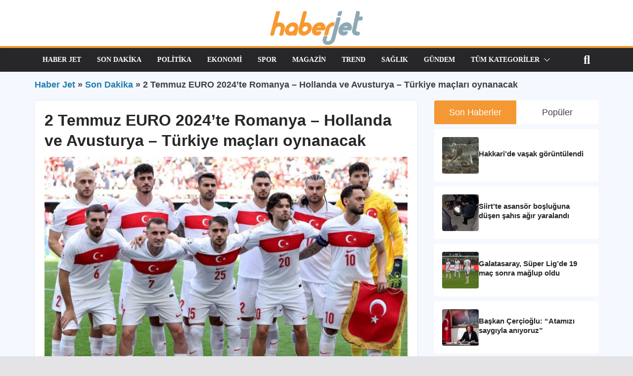

--- FILE ---
content_type: text/html; charset=UTF-8
request_url: https://www.haberjet.com/son-dakika/2-temmuz-euro-2024te-romanya-hollanda-ve-25486
body_size: 88595
content:
 <!doctype html>
<html lang="tr" prefix="og: https://ogp.me/ns#">
<head>
<meta name="yandex-verification" content="f7ce9e762ef537ba" />
<meta name="ahrefs-site-verification" content="43225f9188f32f20ca7951abee934967e776563f5bcfd1db42f73d7016afd198">
<script async src="https://www.googletagmanager.com/gtag/js?id=G-2R8Y40WN57"></script>
<script>window.dataLayer =window.dataLayer ||[];function gtag(){dataLayer.push(arguments);}
gtag('js',new Date());gtag('config','G-2R8Y40WN57');</script>
<script type="text/javascript">(function(m,e,t,r,i,k,a){m[i]=m[i]||function(){(m[i].a=m[i].a||[]).push(arguments)};m[i].l=1*new Date();for (var j =0;j < document.scripts.length;j++) {if (document.scripts[j].src ===r) {return;}}
k=e.createElement(t),a=e.getElementsByTagName(t)[0],k.async=1,k.src=r,a.parentNode.insertBefore(k,a)})
(window,document,"script","https://mc.yandex.ru/metrika/tag.js","ym");ym(97224214,"init",{clickmap:true,trackLinks:true,accurateTrackBounce:true
});</script>
<noscript><div><img src="https://mc.yandex.ru/watch/97224214" style="position:absolute; left:-9999px;" alt="" /></div></noscript>
<script type="text/javascript">(function(c,l,a,r,i,t,y){c[a]=c[a]||function(){(c[a].q=c[a].q||[]).push(arguments)};t=l.createElement(r);t.async=1;t.src="https://www.clarity.ms/tag/"+i;y=l.getElementsByTagName(r)[0];y.parentNode.insertBefore(t,y);})(window,document,"clarity","script","mq92p8gjdb");</script>
<meta charset="UTF-8"/>
<meta name="viewport" content="width=device-width, initial-scale=1">
<link rel="profile" href="http://gmpg.org/xfn/11"/>
<style>img:is([sizes="auto" i],[sizes^="auto," i]){contain-intrinsic-size:3000px 1500px}</style>
<title>2 Temmuz EURO 2024&#039;te Romanya - Hollanda ve Avusturya - Türkiye maçları oynanacak - Haber Jet</title>
<meta name="description" content="Tüm dünyanın heyecanla takip ettiği EURO 2024&#039;te bugün oynanacak olan maçlar araştırılmaya başlandı. A Milli Futbol Takımımız bu akşam Avusturya ile"/>
<meta name="robots" content="follow, index, max-snippet:-1, max-video-preview:-1, max-image-preview:large"/>
<link rel="canonical" href="https://www.haberjet.com/son-dakika/2-temmuz-euro-2024te-romanya-hollanda-ve-25486" />
<meta property="og:locale" content="tr_TR" />
<meta property="og:type" content="article" />
<meta property="og:title" content="2 Temmuz EURO 2024&#039;te Romanya - Hollanda ve Avusturya - Türkiye maçları oynanacak - Haber Jet" />
<meta property="og:description" content="Tüm dünyanın heyecanla takip ettiği EURO 2024&#039;te bugün oynanacak olan maçlar araştırılmaya başlandı. A Milli Futbol Takımımız bu akşam Avusturya ile" />
<meta property="og:url" content="https://www.haberjet.com/son-dakika/2-temmuz-euro-2024te-romanya-hollanda-ve-25486" />
<meta property="og:site_name" content="HaberJet" />
<meta property="article:publisher" content="https://www.facebook.com/haberjet/" />
<meta property="article:section" content="Son Dakika" />
<meta property="og:image" content="https://www.haberjet.com/wp-content/uploads/2024/07/2-temmuz-euro-2024te-romanya-hollanda-ve-avusturya-turkiye-maclari-oynanacak-1719923413843.jpg" />
<meta property="og:image:secure_url" content="https://www.haberjet.com/wp-content/uploads/2024/07/2-temmuz-euro-2024te-romanya-hollanda-ve-avusturya-turkiye-maclari-oynanacak-1719923413843.jpg" />
<meta property="og:image:width" content="1280" />
<meta property="og:image:height" content="720" />
<meta property="og:image:alt" content="2 Temmuz EURO 2024&#8217;te Romanya &#8211; Hollanda ve Avusturya &#8211; Türkiye maçları oynanacak" />
<meta property="og:image:type" content="image/jpeg" />
<meta property="article:published_time" content="2024-07-02T15:22:29+03:00" />
<meta name="twitter:card" content="summary_large_image" />
<meta name="twitter:title" content="2 Temmuz EURO 2024&#039;te Romanya - Hollanda ve Avusturya - Türkiye maçları oynanacak - Haber Jet" />
<meta name="twitter:description" content="Tüm dünyanın heyecanla takip ettiği EURO 2024&#039;te bugün oynanacak olan maçlar araştırılmaya başlandı. A Milli Futbol Takımımız bu akşam Avusturya ile" />
<meta name="twitter:site" content="@haberjet" />
<meta name="twitter:creator" content="@haberjet" />
<meta name="twitter:image" content="https://www.haberjet.com/wp-content/uploads/2024/07/2-temmuz-euro-2024te-romanya-hollanda-ve-avusturya-turkiye-maclari-oynanacak-1719923413843.jpg" />
<script type="application/ld+json" class="rank-math-schema-pro">{"@context":"https://schema.org","@graph":[{"@type":"Organization","@id":"https://www.haberjet.com/#organization","name":"Haber Jet","url":"https://haberjet.com","sameAs":["https://www.facebook.com/haberjet/","https://twitter.com/haberjet"],"logo":{"@type":"ImageObject","@id":"https://www.haberjet.com/#logo","url":"https://www.haberjet.com/wp-content/uploads/2024/05/haberjet_logo_yeni.png","contentUrl":"https://www.haberjet.com/wp-content/uploads/2024/05/haberjet_logo_yeni.png","caption":"HaberJet","inLanguage":"tr","width":"642","height":"235"}},{"@type":"WebSite","@id":"https://www.haberjet.com/#website","url":"https://www.haberjet.com","name":"HaberJet","publisher":{"@id":"https://www.haberjet.com/#organization"},"inLanguage":"tr"},{"@type":"ImageObject","@id":"https://www.haberjet.com/wp-content/uploads/2024/07/2-temmuz-euro-2024te-romanya-hollanda-ve-avusturya-turkiye-maclari-oynanacak-1719923413843.jpg","url":"https://www.haberjet.com/wp-content/uploads/2024/07/2-temmuz-euro-2024te-romanya-hollanda-ve-avusturya-turkiye-maclari-oynanacak-1719923413843.jpg","width":"1280","height":"720","inLanguage":"tr"},{"@type":"BreadcrumbList","@id":"https://www.haberjet.com/son-dakika/2-temmuz-euro-2024te-romanya-hollanda-ve-25486#breadcrumb","itemListElement":[{"@type":"ListItem","position":"1","item":{"@id":"https://www.haberjet.com","name":"Haber Jet"}},{"@type":"ListItem","position":"2","item":{"@id":"https://www.haberjet.com/son-dakika","name":"Son Dakika"}},{"@type":"ListItem","position":"3","item":{"@id":"https://www.haberjet.com/son-dakika/2-temmuz-euro-2024te-romanya-hollanda-ve-25486","name":"2 Temmuz EURO 2024&#8217;te Romanya &#8211; Hollanda ve Avusturya &#8211; T\u00fcrkiye ma\u00e7lar\u0131 oynanacak"}}]},{"@type":"WebPage","@id":"https://www.haberjet.com/son-dakika/2-temmuz-euro-2024te-romanya-hollanda-ve-25486#webpage","url":"https://www.haberjet.com/son-dakika/2-temmuz-euro-2024te-romanya-hollanda-ve-25486","name":"2 Temmuz EURO 2024&#039;te Romanya - Hollanda ve Avusturya - T\u00fcrkiye ma\u00e7lar\u0131 oynanacak - Haber Jet","datePublished":"2024-07-02T15:22:29+03:00","dateModified":"2024-07-02T15:22:29+03:00","isPartOf":{"@id":"https://www.haberjet.com/#website"},"primaryImageOfPage":{"@id":"https://www.haberjet.com/wp-content/uploads/2024/07/2-temmuz-euro-2024te-romanya-hollanda-ve-avusturya-turkiye-maclari-oynanacak-1719923413843.jpg"},"inLanguage":"tr","breadcrumb":{"@id":"https://www.haberjet.com/son-dakika/2-temmuz-euro-2024te-romanya-hollanda-ve-25486#breadcrumb"}},{"@type":"Person","@id":"https://www.haberjet.com/editor/ayse-dikmen","name":"Ay\u015fe Dikmen","url":"https://www.haberjet.com/editor/ayse-dikmen","image":{"@type":"ImageObject","@id":"https://secure.gravatar.com/avatar/9e56dece937c5620550f163eca134d5e6919a75b42435dcd913a4519edeffb19?s=96&amp;d=mm&amp;r=g","url":"https://secure.gravatar.com/avatar/9e56dece937c5620550f163eca134d5e6919a75b42435dcd913a4519edeffb19?s=96&amp;d=mm&amp;r=g","caption":"Ay\u015fe Dikmen","inLanguage":"tr"},"worksFor":{"@id":"https://www.haberjet.com/#organization"}},{"@type":"NewsArticle","headline":"2 Temmuz EURO 2024&#039;te Romanya - Hollanda ve Avusturya - T\u00fcrkiye ma\u00e7lar\u0131 oynanacak - Haber Jet","datePublished":"2024-07-02T15:22:29+03:00","dateModified":"2024-07-02T15:22:29+03:00","articleSection":"Son Dakika","author":{"@id":"https://www.haberjet.com/editor/ayse-dikmen","name":"Ay\u015fe Dikmen"},"publisher":{"@id":"https://www.haberjet.com/#organization"},"description":"T\u00fcm d\u00fcnyan\u0131n heyecanla takip etti\u011fi EURO 2024&#039;te bug\u00fcn oynanacak olan ma\u00e7lar ara\u015ft\u0131r\u0131lmaya ba\u015fland\u0131. A Milli Futbol Tak\u0131m\u0131m\u0131z bu ak\u015fam Avusturya ile T\u00fcm d\u00fcnyan\u0131n heyecanla takip etti\u011fi EURO 2024&#039;te bug\u00fcn oynanacak olan ma\u00e7lar ara\u015ft\u0131r\u0131lmaya ba\u015fland\u0131. A Milli Futbol Tak\u0131m\u0131m\u0131z bu ak\u015fam Avusturya ile kar\u015f\u0131la\u015f\u0131rken 2 Temmuz bug\u00fcn ma\u00e7 var m\u0131, kimin merak ediliyor. Hakan \u00c7alhano\u011flu ile Samet Akayd\u0131n bug\u00fcn olacak m\u00fccadelede forma giymeyecek.","copyrightYear":"2024","copyrightHolder":{"@id":"https://www.haberjet.com/#organization"},"name":"2 Temmuz EURO 2024&#039;te Romanya - Hollanda ve Avusturya - T\u00fcrkiye ma\u00e7lar\u0131 oynanacak - Haber Jet","@id":"https://www.haberjet.com/son-dakika/2-temmuz-euro-2024te-romanya-hollanda-ve-25486#richSnippet","isPartOf":{"@id":"https://www.haberjet.com/son-dakika/2-temmuz-euro-2024te-romanya-hollanda-ve-25486#webpage"},"image":{"@id":"https://www.haberjet.com/wp-content/uploads/2024/07/2-temmuz-euro-2024te-romanya-hollanda-ve-avusturya-turkiye-maclari-oynanacak-1719923413843.jpg"},"inLanguage":"tr","mainEntityOfPage":{"@id":"https://www.haberjet.com/son-dakika/2-temmuz-euro-2024te-romanya-hollanda-ve-25486#webpage"}}]}</script>
<link rel="alternate" type="application/rss+xml" title="Haber Jet &raquo; akışı" href="https://www.haberjet.com/feed" />
<link rel="alternate" type="application/rss+xml" title="Haber Jet &raquo; yorum akışı" href="https://www.haberjet.com/comments/feed" />
<script type="text/javascript">window._wpemojiSettings ={"baseUrl":"https:\/\/s.w.org\/images\/core\/emoji\/15.1.0\/72x72\/","ext":".png","svgUrl":"https:\/\/s.w.org\/images\/core\/emoji\/15.1.0\/svg\/","svgExt":".svg","source":{"concatemoji":"https:\/\/www.haberjet.com\/wp-includes\/js\/wp-emoji-release.min.js?ver=6.8.1"}};!function(i,n){var o,s,e;function c(e){try{var t={supportTests:e,timestamp:(new Date).valueOf()};sessionStorage.setItem(o,JSON.stringify(t))}catch(e){}}function p(e,t,n){e.clearRect(0,0,e.canvas.width,e.canvas.height),e.fillText(t,0,0);var t=new Uint32Array(e.getImageData(0,0,e.canvas.width,e.canvas.height).data),r=(e.clearRect(0,0,e.canvas.width,e.canvas.height),e.fillText(n,0,0),new Uint32Array(e.getImageData(0,0,e.canvas.width,e.canvas.height).data));return t.every(function(e,t){return e===r[t]})}function u(e,t,n){switch(t){case"flag":return n(e,"\ud83c\udff3\ufe0f\u200d\u26a7\ufe0f","\ud83c\udff3\ufe0f\u200b\u26a7\ufe0f")?!1:!n(e,"\ud83c\uddfa\ud83c\uddf3","\ud83c\uddfa\u200b\ud83c\uddf3")&&!n(e,"\ud83c\udff4\udb40\udc67\udb40\udc62\udb40\udc65\udb40\udc6e\udb40\udc67\udb40\udc7f","\ud83c\udff4\u200b\udb40\udc67\u200b\udb40\udc62\u200b\udb40\udc65\u200b\udb40\udc6e\u200b\udb40\udc67\u200b\udb40\udc7f");case"emoji":return!n(e,"\ud83d\udc26\u200d\ud83d\udd25","\ud83d\udc26\u200b\ud83d\udd25")}return!1}function f(e,t,n){var r="undefined"!=typeof WorkerGlobalScope&&self instanceof WorkerGlobalScope?new OffscreenCanvas(300,150):i.createElement("canvas"),a=r.getContext("2d",{willReadFrequently:!0}),o=(a.textBaseline="top",a.font="600 32px Arial",{});return e.forEach(function(e){o[e]=t(a,e,n)}),o}function t(e){var t=i.createElement("script");t.src=e,t.defer=!0,i.head.appendChild(t)}"undefined"!=typeof Promise&&(o="wpEmojiSettingsSupports",s=["flag","emoji"],n.supports={everything:!0,everythingExceptFlag:!0},e=new Promise(function(e){i.addEventListener("DOMContentLoaded",e,{once:!0})}),new Promise(function(t){var n=function(){try{var e=JSON.parse(sessionStorage.getItem(o));if("object"==typeof e&&"number"==typeof e.timestamp&&(new Date).valueOf()<e.timestamp+604800&&"object"==typeof e.supportTests)return e.supportTests}catch(e){}return null}();if(!n){if("undefined"!=typeof Worker&&"undefined"!=typeof OffscreenCanvas&&"undefined"!=typeof URL&&URL.createObjectURL&&"undefined"!=typeof Blob)try{var e="postMessage("+f.toString()+"("+[JSON.stringify(s),u.toString(),p.toString()].join(",")+"));",r=new Blob([e],{type:"text/javascript"}),a=new Worker(URL.createObjectURL(r),{name:"wpTestEmojiSupports"});return void(a.onmessage=function(e){c(n=e.data),a.terminate(),t(n)})}catch(e){}c(n=f(s,u,p))}t(n)}).then(function(e){for(var t in e)n.supports[t]=e[t],n.supports.everything=n.supports.everything&&n.supports[t],"flag"!==t&&(n.supports.everythingExceptFlag=n.supports.everythingExceptFlag&&n.supports[t]);n.supports.everythingExceptFlag=n.supports.everythingExceptFlag&&!n.supports.flag,n.DOMReady=!1,n.readyCallback=function(){n.DOMReady=!0}}).then(function(){return e}).then(function(){var e;n.supports.everything||(n.readyCallback(),(e=n.source||{}).concatemoji?t(e.concatemoji):e.wpemoji&&e.twemoji&&(t(e.twemoji),t(e.wpemoji)))}))}((window,document),window._wpemojiSettings);</script>
<style id='wp-emoji-styles-inline-css' type='text/css'>img.wp-smiley,img.emoji{display:inline !important;border:none !important;box-shadow:none !important;height:1em !important;width:1em !important;margin:0 0.07em !important;vertical-align:-0.1em !important;background:none !important;padding:0 !important;}</style>
<link rel='stylesheet' id='wp-block-library-css' href='https://www.haberjet.com/wp-includes/css/dist/block-library/style.min.css?ver=6.8.1' type='text/css' media='all' />
<style id='wp-block-library-theme-inline-css' type='text/css'>.wp-block-audio:where(figcaption){color:#555;font-size:13px;text-align:center}.is-dark-theme .wp-block-audio:where(figcaption){color:#ffffffa6}.wp-block-audio{margin:0 0 1em}.wp-block-code{border:1px solid #ccc;border-radius:4px;font-family:Menlo,Consolas,monaco,monospace;padding:.8em 1em}.wp-block-embed:where(figcaption){color:#555;font-size:13px;text-align:center}.is-dark-theme .wp-block-embed:where(figcaption){color:#ffffffa6}.wp-block-embed{margin:0 0 1em}.blocks-gallery-caption{color:#555;font-size:13px;text-align:center}.is-dark-theme .blocks-gallery-caption{color:#ffffffa6}:root:where(.wp-block-image figcaption){color:#555;font-size:13px;text-align:center}.is-dark-theme:root:where(.wp-block-image figcaption){color:#ffffffa6}.wp-block-image{margin:0 0 1em}.wp-block-pullquote{border-bottom:4px solid;border-top:4px solid;color:currentColor;margin-bottom:1.75em}.wp-block-pullquote cite,.wp-block-pullquote footer,.wp-block-pullquote__citation{color:currentColor;font-size:.8125em;font-style:normal;text-transform:uppercase}.wp-block-quote{border-left:.25em solid;margin:0 0 1.75em;padding-left:1em}.wp-block-quote cite,.wp-block-quote footer{color:currentColor;font-size:.8125em;font-style:normal;position:relative}.wp-block-quote:where(.has-text-align-right){border-left:none;border-right:.25em solid;padding-left:0;padding-right:1em}.wp-block-quote:where(.has-text-align-center){border:none;padding-left:0}.wp-block-quote.is-large,.wp-block-quote.is-style-large,.wp-block-quote:where(.is-style-plain){border:none}.wp-block-search .wp-block-search__label{font-weight:700}.wp-block-search__button{border:1px solid #ccc;padding:.375em .625em}:where(.wp-block-group.has-background){padding:1.25em 2.375em}.wp-block-separator.has-css-opacity{opacity:.4}.wp-block-separator{border:none;border-bottom:2px solid;margin-left:auto;margin-right:auto}.wp-block-separator.has-alpha-channel-opacity{opacity:1}.wp-block-separator:not(.is-style-wide):not(.is-style-dots){width:100px}.wp-block-separator.has-background:not(.is-style-dots){border-bottom:none;height:1px}.wp-block-separator.has-background:not(.is-style-wide):not(.is-style-dots){height:2px}.wp-block-table{margin:0 0 1em}.wp-block-table td,.wp-block-table th{word-break:normal}.wp-block-table:where(figcaption){color:#555;font-size:13px;text-align:center}.is-dark-theme .wp-block-table:where(figcaption){color:#ffffffa6}.wp-block-video:where(figcaption){color:#555;font-size:13px;text-align:center}.is-dark-theme .wp-block-video:where(figcaption){color:#ffffffa6}.wp-block-video{margin:0 0 1em}:root:where(.wp-block-template-part.has-background){margin-bottom:0;margin-top:0;padding:1.25em 2.375em}</style>
<link rel='stylesheet' id='magazine-blocks-blocks-css' href='https://www.haberjet.com/wp-content/plugins/magazine-blocks/dist/style-blocks.css?ver=741f710838f5c48ca28e' type='text/css' media='all' />
<style id='magazine-blocks-blocks-inline-css' type='text/css'>.mzb-advertisement-5883d2e5 .mzb-advertisement-content{justify-content:right;}.mzb-social-icons-ac818849 .mzb-social-icon a{background-color:#000000;}.mzb-social-icon-7f7761b9 svg,.mzb-social-icon-100d5933 svg,.mzb-social-icon-599dc277 svg,.mzb-social-icon-6fd101de svg,.mzb-social-icon-3eaf5c9f svg,.mzb-social-icon-d31d6ec0 svg,.mzb-social-icon-34436022 svg,.mzb-social-icon-c432ba43 svg,.mzb-social-icon-9469bd3e svg,.mzb-social-icon-953996df svg,.mzb-social-icon-db39cafb svg,.mzb-social-icon-483e7e15 svg{width:14px;height:14px;}.mzb-social-icons-936ef721 .mzb-social-links .block-editor-block-list__layout,.mzb-social-icons-936ef721,.mzb-social-icons-6be87250 .mzb-social-links .block-editor-block-list__layout,.mzb-social-icons-6be87250,.mzb-social-icons-ac818849 .mzb-social-links .block-editor-block-list__layout,.mzb-social-icons-ac818849{column-gap:10px;}.mzb-social-icons-936ef721{justify-content:center;}.mzb-post-list-533fc504 .mzb-post-content,.mzb-post-list-4224e7a5 .mzb-post-content{align-self:flex-start;text-align:left;}.mzb-post-list-533fc504 .mzb-post .mzb-post-entry-meta,.mzb-post-list-533fc504 .mzb-pagination-numbers,.mzb-post-list-533fc504 .mzb-pagination-numbers .components-flex,.mzb-post-list-4224e7a5 .mzb-post .mzb-post-entry-meta,.mzb-post-list-4224e7a5 .mzb-pagination-numbers,.mzb-post-list-4224e7a5 .mzb-pagination-numbers .components-flex{justify-content:left;}.mzb-category-list-71e195fc .mzb-posts,.mzb-category-list-71e195fc .mzb-posts.mzb-layout-2.mzb-layout-2-style-1{gap:5px;}.mzb-tab-post-df9cd0fe .mzb-post-title a,.mzb-post-list-533fc504 .mzb-post-title a{color:#111111;font-weight:500;}.mzb-tab-post-df9cd0fe .mzb-tab-title,.mzb-category-list-71e195fc .mzb-post-categories a,.mzb-post-list-4224e7a5 .mzb-post-title a{font-weight:500;}@media (max-width:992px){.mzb-social-icons-ac818849{padding:0px 0px 50px 0px;}.mzb-social-icons-936ef721,.mzb-advertisement-5883d2e5 .mzb-advertisement-content{justify-content:center;}}@media (max-width:768px){.mzb-social-icons-ac818849{padding:0px 0px 50px 0px;}.mzb-social-icons-936ef721,.mzb-advertisement-5883d2e5 .mzb-advertisement-content{justify-content:center;}}</style>
<style id='rank-math-toc-block-style-inline-css' type='text/css'>.wp-block-rank-math-toc-block nav ol{counter-reset:item}.wp-block-rank-math-toc-block nav ol li{display:block}.wp-block-rank-math-toc-block nav ol li:before{content:counters(item,".") ". ";counter-increment:item}</style>
<style id='global-styles-inline-css' type='text/css'>:root{--wp--preset--aspect-ratio--square:1;--wp--preset--aspect-ratio--4-3:4/3;--wp--preset--aspect-ratio--3-4:3/4;--wp--preset--aspect-ratio--3-2:3/2;--wp--preset--aspect-ratio--2-3:2/3;--wp--preset--aspect-ratio--16-9:16/9;--wp--preset--aspect-ratio--9-16:9/16;--wp--preset--color--black:#000000;--wp--preset--color--cyan-bluish-gray:#abb8c3;--wp--preset--color--white:#ffffff;--wp--preset--color--pale-pink:#f78da7;--wp--preset--color--vivid-red:#cf2e2e;--wp--preset--color--luminous-vivid-orange:#ff6900;--wp--preset--color--luminous-vivid-amber:#fcb900;--wp--preset--color--light-green-cyan:#7bdcb5;--wp--preset--color--vivid-green-cyan:#00d084;--wp--preset--color--pale-cyan-blue:#8ed1fc;--wp--preset--color--vivid-cyan-blue:#0693e3;--wp--preset--color--vivid-purple:#9b51e0;--wp--preset--gradient--vivid-cyan-blue-to-vivid-purple:linear-gradient(135deg,rgba(6,147,227,1) 0%,rgb(155,81,224) 100%);--wp--preset--gradient--light-green-cyan-to-vivid-green-cyan:linear-gradient(135deg,rgb(122,220,180) 0%,rgb(0,208,130) 100%);--wp--preset--gradient--luminous-vivid-amber-to-luminous-vivid-orange:linear-gradient(135deg,rgba(252,185,0,1) 0%,rgba(255,105,0,1) 100%);--wp--preset--gradient--luminous-vivid-orange-to-vivid-red:linear-gradient(135deg,rgba(255,105,0,1) 0%,rgb(207,46,46) 100%);--wp--preset--gradient--very-light-gray-to-cyan-bluish-gray:linear-gradient(135deg,rgb(238,238,238) 0%,rgb(169,184,195) 100%);--wp--preset--gradient--cool-to-warm-spectrum:linear-gradient(135deg,rgb(74,234,220) 0%,rgb(151,120,209) 20%,rgb(207,42,186) 40%,rgb(238,44,130) 60%,rgb(251,105,98) 80%,rgb(254,248,76) 100%);--wp--preset--gradient--blush-light-purple:linear-gradient(135deg,rgb(255,206,236) 0%,rgb(152,150,240) 100%);--wp--preset--gradient--blush-bordeaux:linear-gradient(135deg,rgb(254,205,165) 0%,rgb(254,45,45) 50%,rgb(107,0,62) 100%);--wp--preset--gradient--luminous-dusk:linear-gradient(135deg,rgb(255,203,112) 0%,rgb(199,81,192) 50%,rgb(65,88,208) 100%);--wp--preset--gradient--pale-ocean:linear-gradient(135deg,rgb(255,245,203) 0%,rgb(182,227,212) 50%,rgb(51,167,181) 100%);--wp--preset--gradient--electric-grass:linear-gradient(135deg,rgb(202,248,128) 0%,rgb(113,206,126) 100%);--wp--preset--gradient--midnight:linear-gradient(135deg,rgb(2,3,129) 0%,rgb(40,116,252) 100%);--wp--preset--font-size--small:13px;--wp--preset--font-size--medium:20px;--wp--preset--font-size--large:36px;--wp--preset--font-size--x-large:42px;--wp--preset--spacing--20:0.44rem;--wp--preset--spacing--30:0.67rem;--wp--preset--spacing--40:1rem;--wp--preset--spacing--50:1.5rem;--wp--preset--spacing--60:2.25rem;--wp--preset--spacing--70:3.38rem;--wp--preset--spacing--80:5.06rem;--wp--preset--shadow--natural:6px 6px 9px rgba(0,0,0,0.2);--wp--preset--shadow--deep:12px 12px 50px rgba(0,0,0,0.4);--wp--preset--shadow--sharp:6px 6px 0px rgba(0,0,0,0.2);--wp--preset--shadow--outlined:6px 6px 0px -3px rgba(255,255,255,1),6px 6px rgba(0,0,0,1);--wp--preset--shadow--crisp:6px 6px 0px rgba(0,0,0,1);}:where(body){margin:0;}.wp-site-blocks>.alignleft{float:left;margin-right:2em;}.wp-site-blocks>.alignright{float:right;margin-left:2em;}.wp-site-blocks>.aligncenter{justify-content:center;margin-left:auto;margin-right:auto;}:where(.wp-site-blocks)>*{margin-block-start:24px;margin-block-end:0;}:where(.wp-site-blocks)>:first-child{margin-block-start:0;}:where(.wp-site-blocks)>:last-child{margin-block-end:0;}:root{--wp--style--block-gap:24px;}:root:where(.is-layout-flow)>:first-child{margin-block-start:0;}:root:where(.is-layout-flow)>:last-child{margin-block-end:0;}:root:where(.is-layout-flow)>*{margin-block-start:24px;margin-block-end:0;}:root:where(.is-layout-constrained)>:first-child{margin-block-start:0;}:root:where(.is-layout-constrained)>:last-child{margin-block-end:0;}:root:where(.is-layout-constrained)>*{margin-block-start:24px;margin-block-end:0;}:root:where(.is-layout-flex){gap:24px;}:root:where(.is-layout-grid){gap:24px;}.is-layout-flow>.alignleft{float:left;margin-inline-start:0;margin-inline-end:2em;}.is-layout-flow>.alignright{float:right;margin-inline-start:2em;margin-inline-end:0;}.is-layout-flow>.aligncenter{margin-left:auto !important;margin-right:auto !important;}.is-layout-constrained>.alignleft{float:left;margin-inline-start:0;margin-inline-end:2em;}.is-layout-constrained>.alignright{float:right;margin-inline-start:2em;margin-inline-end:0;}.is-layout-constrained>.aligncenter{margin-left:auto !important;margin-right:auto !important;}.is-layout-constrained>:where(:not(.alignleft):not(.alignright):not(.alignfull)){margin-left:auto !important;margin-right:auto !important;}body .is-layout-flex{display:flex;}.is-layout-flex{flex-wrap:wrap;align-items:center;}.is-layout-flex>:is(*,div){margin:0;}body .is-layout-grid{display:grid;}.is-layout-grid>:is(*,div){margin:0;}body{padding-top:0px;padding-right:0px;padding-bottom:0px;padding-left:0px;}a:where(:not(.wp-element-button)){text-decoration:underline;}:root:where(.wp-element-button,.wp-block-button__link){background-color:#32373c;border-width:0;color:#fff;font-family:inherit;font-size:inherit;line-height:inherit;padding:calc(0.667em + 2px) calc(1.333em + 2px);text-decoration:none;}.has-black-color{color:var(--wp--preset--color--black) !important;}.has-cyan-bluish-gray-color{color:var(--wp--preset--color--cyan-bluish-gray) !important;}.has-white-color{color:var(--wp--preset--color--white) !important;}.has-pale-pink-color{color:var(--wp--preset--color--pale-pink) !important;}.has-vivid-red-color{color:var(--wp--preset--color--vivid-red) !important;}.has-luminous-vivid-orange-color{color:var(--wp--preset--color--luminous-vivid-orange) !important;}.has-luminous-vivid-amber-color{color:var(--wp--preset--color--luminous-vivid-amber) !important;}.has-light-green-cyan-color{color:var(--wp--preset--color--light-green-cyan) !important;}.has-vivid-green-cyan-color{color:var(--wp--preset--color--vivid-green-cyan) !important;}.has-pale-cyan-blue-color{color:var(--wp--preset--color--pale-cyan-blue) !important;}.has-vivid-cyan-blue-color{color:var(--wp--preset--color--vivid-cyan-blue) !important;}.has-vivid-purple-color{color:var(--wp--preset--color--vivid-purple) !important;}.has-black-background-color{background-color:var(--wp--preset--color--black) !important;}.has-cyan-bluish-gray-background-color{background-color:var(--wp--preset--color--cyan-bluish-gray) !important;}.has-white-background-color{background-color:var(--wp--preset--color--white) !important;}.has-pale-pink-background-color{background-color:var(--wp--preset--color--pale-pink) !important;}.has-vivid-red-background-color{background-color:var(--wp--preset--color--vivid-red) !important;}.has-luminous-vivid-orange-background-color{background-color:var(--wp--preset--color--luminous-vivid-orange) !important;}.has-luminous-vivid-amber-background-color{background-color:var(--wp--preset--color--luminous-vivid-amber) !important;}.has-light-green-cyan-background-color{background-color:var(--wp--preset--color--light-green-cyan) !important;}.has-vivid-green-cyan-background-color{background-color:var(--wp--preset--color--vivid-green-cyan) !important;}.has-pale-cyan-blue-background-color{background-color:var(--wp--preset--color--pale-cyan-blue) !important;}.has-vivid-cyan-blue-background-color{background-color:var(--wp--preset--color--vivid-cyan-blue) !important;}.has-vivid-purple-background-color{background-color:var(--wp--preset--color--vivid-purple) !important;}.has-black-border-color{border-color:var(--wp--preset--color--black) !important;}.has-cyan-bluish-gray-border-color{border-color:var(--wp--preset--color--cyan-bluish-gray) !important;}.has-white-border-color{border-color:var(--wp--preset--color--white) !important;}.has-pale-pink-border-color{border-color:var(--wp--preset--color--pale-pink) !important;}.has-vivid-red-border-color{border-color:var(--wp--preset--color--vivid-red) !important;}.has-luminous-vivid-orange-border-color{border-color:var(--wp--preset--color--luminous-vivid-orange) !important;}.has-luminous-vivid-amber-border-color{border-color:var(--wp--preset--color--luminous-vivid-amber) !important;}.has-light-green-cyan-border-color{border-color:var(--wp--preset--color--light-green-cyan) !important;}.has-vivid-green-cyan-border-color{border-color:var(--wp--preset--color--vivid-green-cyan) !important;}.has-pale-cyan-blue-border-color{border-color:var(--wp--preset--color--pale-cyan-blue) !important;}.has-vivid-cyan-blue-border-color{border-color:var(--wp--preset--color--vivid-cyan-blue) !important;}.has-vivid-purple-border-color{border-color:var(--wp--preset--color--vivid-purple) !important;}.has-vivid-cyan-blue-to-vivid-purple-gradient-background{background:var(--wp--preset--gradient--vivid-cyan-blue-to-vivid-purple) !important;}.has-light-green-cyan-to-vivid-green-cyan-gradient-background{background:var(--wp--preset--gradient--light-green-cyan-to-vivid-green-cyan) !important;}.has-luminous-vivid-amber-to-luminous-vivid-orange-gradient-background{background:var(--wp--preset--gradient--luminous-vivid-amber-to-luminous-vivid-orange) !important;}.has-luminous-vivid-orange-to-vivid-red-gradient-background{background:var(--wp--preset--gradient--luminous-vivid-orange-to-vivid-red) !important;}.has-very-light-gray-to-cyan-bluish-gray-gradient-background{background:var(--wp--preset--gradient--very-light-gray-to-cyan-bluish-gray) !important;}.has-cool-to-warm-spectrum-gradient-background{background:var(--wp--preset--gradient--cool-to-warm-spectrum) !important;}.has-blush-light-purple-gradient-background{background:var(--wp--preset--gradient--blush-light-purple) !important;}.has-blush-bordeaux-gradient-background{background:var(--wp--preset--gradient--blush-bordeaux) !important;}.has-luminous-dusk-gradient-background{background:var(--wp--preset--gradient--luminous-dusk) !important;}.has-pale-ocean-gradient-background{background:var(--wp--preset--gradient--pale-ocean) !important;}.has-electric-grass-gradient-background{background:var(--wp--preset--gradient--electric-grass) !important;}.has-midnight-gradient-background{background:var(--wp--preset--gradient--midnight) !important;}.has-small-font-size{font-size:var(--wp--preset--font-size--small) !important;}.has-medium-font-size{font-size:var(--wp--preset--font-size--medium) !important;}.has-large-font-size{font-size:var(--wp--preset--font-size--large) !important;}.has-x-large-font-size{font-size:var(--wp--preset--font-size--x-large) !important;}:root:where(.wp-block-pullquote){font-size:1.5em;line-height:1.6;}</style>
<style id='magazine-blocks-global-styles-inline-css' type='text/css'>:root{--mzb-colors-primary:#2563eb;--mzb-colors-secondary:#54595F;--mzb-colors-text:#7A7A7A;--mzb-colors-accent:#61CE70;--mzb-font-weights-primary:600;--mzb-font-weights-secondary:400;--mzb-font-weights-text:600;--mzb-font-weights-accent:500;}.mzb-typography-primary{font-weight:var(--mzb-font-weights-primary) !important;}.mzb-typography-secondary{font-weight:var(--mzb-font-weights-secondary) !important;}.mzb-typography-text{font-weight:var(--mzb-font-weights-text) !important;}.mzb-typography-accent{font-weight:var(--mzb-font-weights-accent) !important;}</style>
<link rel='stylesheet' id='colormag_style-css' href='https://www.haberjet.com/wp-content/themes/colormag/style.css?ver=6.8.1' type='text/css' media='all' />
<style id='colormag_style-inline-css' type='text/css'>.colormag-button,blockquote,button,input[type=reset],input[type=button],input[type=submit],.cm-home-icon.front_page_on,.cm-post-categories a,.cm-primary-nav ul li ul li:hover,.cm-primary-nav ul li.current-menu-item,.cm-primary-nav ul li.current_page_ancestor,.cm-primary-nav ul li.current-menu-ancestor,.cm-primary-nav ul li.current_page_item,.cm-primary-nav ul li:hover,.cm-primary-nav ul li.focus,.cm-mobile-nav li a:hover,.colormag-header-clean #cm-primary-nav .cm-menu-toggle:hover,.cm-header .cm-mobile-nav li:hover,.cm-header .cm-mobile-nav li.current-page-ancestor,.cm-header .cm-mobile-nav li.current-menu-ancestor,.cm-header .cm-mobile-nav li.current-page-item,.cm-header .cm-mobile-nav li.current-menu-item,.cm-primary-nav ul li.focus>a,.cm-layout-2 .cm-primary-nav ul ul.sub-menu li.focus>a,.cm-mobile-nav .current-menu-item>a,.cm-mobile-nav .current_page_item>a,.colormag-header-clean .cm-mobile-nav li:hover>a,.colormag-header-clean .cm-mobile-nav li.current-page-ancestor>a,.colormag-header-clean .cm-mobile-nav li.current-menu-ancestor>a,.colormag-header-clean .cm-mobile-nav li.current-page-item>a,.colormag-header-clean .cm-mobile-nav li.current-menu-item>a,.fa.search-top:hover,.widget_call_to_action .btn--primary,.colormag-footer--classic .cm-footer-cols .cm-row .cm-widget-title span::before,.colormag-footer--classic-bordered .cm-footer-cols .cm-row .cm-widget-title span::before,.cm-featured-posts .cm-widget-title span,.cm-featured-category-slider-widget .cm-slide-content .cm-entry-header-meta .cm-post-categories a,.cm-highlighted-posts .cm-post-content .cm-entry-header-meta .cm-post-categories a,.cm-category-slide-next,.cm-category-slide-prev,.slide-next,.slide-prev,.cm-tabbed-widget ul li,.cm-posts .wp-pagenavi .current,.cm-posts .wp-pagenavi a:hover,.cm-secondary .cm-widget-title span,.cm-posts .post .cm-post-content .cm-entry-header-meta .cm-post-categories a,.cm-page-header .cm-page-title span,.entry-meta .post-format i,.format-link,.cm-entry-button,.infinite-scroll .tg-infinite-scroll,.no-more-post-text,.pagination span,.comments-area .comment-author-link span,.cm-footer-cols .cm-row .cm-widget-title span,.advertisement_above_footer .cm-widget-title span,.error,.cm-primary .cm-widget-title span,.related-posts-wrapper.style-three .cm-post-content .cm-entry-title a:hover:before,.cm-slider-area .cm-widget-title span,.cm-beside-slider-widget .cm-widget-title span,.top-full-width-sidebar .cm-widget-title span,.wp-block-quote,.wp-block-quote.is-style-large,.wp-block-quote.has-text-align-right,.cm-error-404 .cm-btn,.widget .wp-block-heading,.wp-block-search button,.widget a::before,.cm-post-date a::before,.byline a::before,.colormag-footer--classic-bordered .cm-widget-title::before,.wp-block-button__link,#cm-tertiary .cm-widget-title span,.link-pagination .post-page-numbers.current,.wp-block-query-pagination-numbers .page-numbers.current,.wp-element-button,.wp-block-button .wp-block-button__link,.wp-element-button,.cm-layout-2 .cm-primary-nav ul ul.sub-menu li:hover,.cm-layout-2 .cm-primary-nav ul ul.sub-menu li.current-menu-ancestor,.cm-layout-2 .cm-primary-nav ul ul.sub-menu li.current-menu-item,.cm-layout-2 .cm-primary-nav ul ul.sub-menu li.focus,.search-wrap button,.page-numbers .current,.wp-block-search .wp-element-button:hover{background-color:#f49834;}a,.cm-layout-2 #cm-primary-nav .fa.search-top:hover,.cm-layout-2 #cm-primary-nav.cm-mobile-nav .cm-random-post a:hover .fa-random,.cm-layout-2 #cm-primary-nav.cm-primary-nav .cm-random-post a:hover .fa-random,.cm-layout-2 .breaking-news .newsticker a:hover,.cm-layout-2 .cm-primary-nav ul li.current-menu-item>a,.cm-layout-2 .cm-primary-nav ul li.current_page_item>a,.cm-layout-2 .cm-primary-nav ul li:hover>a,.cm-layout-2 .cm-primary-nav ul li.focus>a .dark-skin .cm-layout-2-style-1 #cm-primary-nav.cm-primary-nav .cm-home-icon:hover .fa,.byline a:hover,.comments a:hover,.cm-edit-link a:hover,.cm-post-date a:hover,.social-links:not(.cm-header-actions .social-links) i.fa:hover,.cm-tag-links a:hover,.colormag-header-clean .social-links li:hover i.fa,.cm-layout-2-style-1 .social-links li:hover i.fa,.colormag-header-clean .breaking-news .newsticker a:hover,.widget_featured_posts .article-content .cm-entry-title a:hover,.widget_featured_slider .slide-content .cm-below-entry-meta .byline a:hover,.widget_featured_slider .slide-content .cm-below-entry-meta .comments a:hover,.widget_featured_slider .slide-content .cm-below-entry-meta .cm-post-date a:hover,.widget_featured_slider .slide-content .cm-entry-title a:hover,.widget_block_picture_news.widget_featured_posts .article-content .cm-entry-title a:hover,.widget_highlighted_posts .article-content .cm-below-entry-meta .byline a:hover,.widget_highlighted_posts .article-content .cm-below-entry-meta .comments a:hover,.widget_highlighted_posts .article-content .cm-below-entry-meta .cm-post-date a:hover,.widget_highlighted_posts .article-content .cm-entry-title a:hover,i.fa-arrow-up,i.fa-arrow-down,.cm-site-title a,#content .post .article-content .cm-entry-title a:hover,.entry-meta .byline i,.entry-meta .cat-links i,.entry-meta a,.post .cm-entry-title a:hover,.search .cm-entry-title a:hover,.entry-meta .comments-link a:hover,.entry-meta .cm-edit-link a:hover,.entry-meta .cm-post-date a:hover,.entry-meta .cm-tag-links a:hover,.single #content .tags a:hover,.count,.next a:hover,.previous a:hover,.related-posts-main-title .fa,.single-related-posts .article-content .cm-entry-title a:hover,.pagination a span:hover,#content .comments-area a.comment-cm-edit-link:hover,#content .comments-area a.comment-permalink:hover,#content .comments-area article header cite a:hover,.comments-area .comment-author-link a:hover,.comment .comment-reply-link:hover,.nav-next a,.nav-previous a,#cm-footer .cm-footer-menu ul li a:hover,.cm-footer-cols .cm-row a:hover,a#scroll-up i,.related-posts-wrapper-flyout .cm-entry-title a:hover,.human-diff-time .human-diff-time-display:hover,.cm-layout-2-style-1 #cm-primary-nav .fa:hover,.cm-footer-bar a,.cm-post-date a:hover,.cm-author a:hover,.cm-comments-link a:hover,.cm-tag-links a:hover,.cm-edit-link a:hover,.cm-footer-bar .copyright a,.cm-featured-posts .cm-entry-title a:hover,.cm-posts .post .cm-post-content .cm-entry-title a:hover,.cm-posts .post .single-title-above .cm-entry-title a:hover,.cm-layout-2 .cm-primary-nav ul li:hover>a,.cm-layout-2 #cm-primary-nav .fa:hover,.cm-entry-title a:hover,button:hover,input[type="button"]:hover,input[type="reset"]:hover,input[type="submit"]:hover,.wp-block-button .wp-block-button__link:hover,.cm-button:hover,.wp-element-button:hover,li.product .added_to_cart:hover,.comments-area .comment-permalink:hover,.cm-footer-bar-area .cm-footer-bar__2 a{color:#f49834;}#cm-primary-nav,.cm-contained .cm-header-2 .cm-row{border-top-color:#f49834;}.cm-layout-2 #cm-primary-nav,.cm-layout-2 .cm-primary-nav ul ul.sub-menu li:hover,.cm-layout-2 .cm-primary-nav ul>li:hover>a,.cm-layout-2 .cm-primary-nav ul>li.current-menu-item>a,.cm-layout-2 .cm-primary-nav ul>li.current-menu-ancestor>a,.cm-layout-2 .cm-primary-nav ul ul.sub-menu li.current-menu-ancestor,.cm-layout-2 .cm-primary-nav ul ul.sub-menu li.current-menu-item,.cm-layout-2 .cm-primary-nav ul ul.sub-menu li.focus,cm-layout-2 .cm-primary-nav ul ul.sub-menu li.current-menu-ancestor,cm-layout-2 .cm-primary-nav ul ul.sub-menu li.current-menu-item,cm-layout-2 #cm-primary-nav .cm-menu-toggle:hover,cm-layout-2 #cm-primary-nav.cm-mobile-nav .cm-menu-toggle,cm-layout-2 .cm-primary-nav ul>li:hover>a,cm-layout-2 .cm-primary-nav ul>li.current-menu-item>a,cm-layout-2 .cm-primary-nav ul>li.current-menu-ancestor>a,.cm-layout-2 .cm-primary-nav ul li.focus>a,.pagination a span:hover,.cm-error-404 .cm-btn,.single-post .cm-post-categories a::after,.widget .block-title,.cm-layout-2 .cm-primary-nav ul li.focus>a,button,input[type="button"],input[type="reset"],input[type="submit"],.wp-block-button .wp-block-button__link,.cm-button,.wp-element-button,li.product .added_to_cart{border-color:#f49834;}.cm-secondary .cm-widget-title,#cm-tertiary .cm-widget-title,.widget_featured_posts .widget-title,#secondary .widget-title,#cm-tertiary .widget-title,.cm-page-header .cm-page-title,.cm-footer-cols .cm-row .widget-title,.advertisement_above_footer .widget-title,#primary .widget-title,.widget_slider_area .widget-title,.widget_beside_slider .widget-title,.top-full-width-sidebar .widget-title,.cm-footer-cols .cm-row .cm-widget-title,.cm-footer-bar .copyright a,.cm-layout-2.cm-layout-2-style-2 #cm-primary-nav,.cm-layout-2 .cm-primary-nav ul>li:hover>a,.cm-layout-2 .cm-primary-nav ul>li.current-menu-item>a{border-bottom-color:#f49834;}.cm-entry-summary a{color:#dd3333;}body,button,input,select,textarea,blockquote p,.entry-meta,.cm-entry-button,dl,.previous a,.next a,.nav-previous a,.nav-next a,#respond h3#reply-title #cancel-comment-reply-link,#respond form input[type="text"],#respond form textarea,.cm-secondary .widget,.cm-error-404 .widget,.cm-entry-summary p{font-family:-apple-system,BlinkMacSystemFont,"Segoe UI",Roboto,Oxygen-Sans,Ubuntu,Cantarell,"Helvetica Neue",Helvetica,Arial,sans-serif;font-size:18px;line-height:1.6;}@media screen and (min-width:992px){.cm-primary{width:70%;}}.cm-top-bar{background-color:#f2f3ff;}.cm-content{background-color:#f5f9ff;}.cm-footer-cols{background-color:#111111;}.cm-header .cm-menu-toggle svg,.cm-header .cm-menu-toggle svg{fill:#fff;}.cm-footer-cols{background-color:#111111;}.cm-footer-bar{background-color:#000000;}.cm-footer-bar-area .cm-footer-bar__2 a{color:#c57eef;}.mzb-featured-posts,.mzb-social-icon,.mzb-featured-categories,.mzb-social-icons-insert{--color--light--primary:rgba(244,152,52,0.1);}body{--color--light--primary:#f49834;--color--primary:#f49834;}</style>
<link rel='stylesheet' id='font-awesome-4-css' href='https://www.haberjet.com/wp-content/themes/colormag/assets/library/font-awesome/css/v4-shims.min.css?ver=4.7.0' type='text/css' media='all' />
<link rel='stylesheet' id='font-awesome-all-css' href='https://www.haberjet.com/wp-content/themes/colormag/assets/library/font-awesome/css/all.min.css?ver=6.2.4' type='text/css' media='all' />
<link rel='stylesheet' id='font-awesome-solid-css' href='https://www.haberjet.com/wp-content/themes/colormag/assets/library/font-awesome/css/solid.min.css?ver=6.2.4' type='text/css' media='all' />
<script type="text/javascript" src="https://www.haberjet.com/wp-includes/js/jquery/jquery.min.js?ver=3.7.1" id="jquery-core-js"></script>
<script type="text/javascript" src="https://www.haberjet.com/wp-includes/js/jquery/jquery-migrate.min.js?ver=3.4.1" id="jquery-migrate-js"></script>
<link rel="https://api.w.org/" href="https://www.haberjet.com/wp-json/" /><link rel="alternate" title="JSON" type="application/json" href="https://www.haberjet.com/wp-json/wp/v2/posts/25486" /><link rel="EditURI" type="application/rsd+xml" title="RSD" href="https://www.haberjet.com/xmlrpc.php?rsd" />
<link rel='shortlink' href='https://www.haberjet.com/?p=25486' />
<link rel="alternate" title="oEmbed (JSON)" type="application/json+oembed" href="https://www.haberjet.com/wp-json/oembed/1.0/embed?url=https%3A%2F%2Fwww.haberjet.com%2Fson-dakika%2F2-temmuz-euro-2024te-romanya-hollanda-ve-25486" />
<link rel="alternate" title="oEmbed (XML)" type="text/xml+oembed" href="https://www.haberjet.com/wp-json/oembed/1.0/embed?url=https%3A%2F%2Fwww.haberjet.com%2Fson-dakika%2F2-temmuz-euro-2024te-romanya-hollanda-ve-25486&#038;format=xml" />
<script>window._MAGAZINE_BLOCKS_WEBPACK_PUBLIC_PATH_ ="https://www.haberjet.com/wp-content/plugins/magazine-blocks/dist/"</script><link rel="pingback" href="https://www.haberjet.com/xmlrpc.php"><meta name="dateCreated" content="2024-07-02T15:22:29+03:00" /><meta name="datePublished" content="2024-07-02T15:22:29+03:00" /><meta name="dateUpdated" content="2024-07-02T15:22:29+03:00" /><meta name="dateModified" content="2024-07-02T15:22:29+03:00" /><link rel="preload" as="image" href="https://www.haberjet.com/wp-content/uploads/2024/07/2-temmuz-euro-2024te-romanya-hollanda-ve-avusturya-turkiye-maclari-oynanacak-1719923413843.jpg" media="(min-width: 980px)" crossorigin="anonymous"><link rel="preload" as="image" href="https://www.haberjet.com/wp-content/uploads/2024/07/2-temmuz-euro-2024te-romanya-hollanda-ve-avusturya-turkiye-maclari-oynanacak-1719923413843-900x506.jpg" media="(min-width: 480px)" crossorigin="anonymous"><link rel="preload" as="image" href="https://www.haberjet.com/wp-content/uploads/2024/07/2-temmuz-euro-2024te-romanya-hollanda-ve-avusturya-turkiye-maclari-oynanacak-1719923413843-600x600.jpg" media="(min-width: 320px)" crossorigin="anonymous"><link rel="icon" href="https://www.haberjet.com/wp-content/uploads/2024/05/cropped-fav-icon-kare-32x32.png" sizes="32x32" />
<link rel="icon" href="https://www.haberjet.com/wp-content/uploads/2024/05/cropped-fav-icon-kare-192x192.png" sizes="192x192" />
<link rel="apple-touch-icon" href="https://www.haberjet.com/wp-content/uploads/2024/05/cropped-fav-icon-kare-180x180.png" />
<meta name="msapplication-TileImage" content="https://www.haberjet.com/wp-content/uploads/2024/05/cropped-fav-icon-kare-270x270.png" />
<style type="text/css" id="wp-custom-css">.single-post-image img{width:100%;}.cm-entry-summary img{width:100%;}.mzb-banner-posts .mzb-post-title a{display:block;}.comment-form-url{display:none;}.logged-in-as{display:none;}.cm-entry-summary h2{font-size:18px;}.cm-entry-summary h3{font-size:20px;}.tab-posts{padding:0;}.tab-posts-title{font-size:18px;}.post-href{text-decoration:none!important;}time.updated{display:block!important;}span.cm-post-date .cm-icon{display:none;}@media screen and (max-width:660px){span.cm-post-date{display:block;}span.cm-author.cm-vcard{margin-left:0!important;}.comments-area .comment-content p{font-size:14px;}.cm-container{padding:0 5px;}.cm-post-content{padding:10px;}.cm-entry-title{font-size:20px!important;}}span.cm-author.cm-vcard svg.cm-icon.cm-icon--user{display:none;}span.cm-author.cm-vcard{border:solid 1px #ebebeb;padding:5px;display:flex;flex-direction:row-reverse;margin-left:auto;}h3.mzb-post-title.tab-posts-title{font-size:15px;}.mzb-tab-post .mzb-post{align-items:center;}.author-box .author-name{padding-top:10px;}.mzb-post.tab-posts{align-items:center;}a.mzb-post.post-href{align-items:center;}.cm-post-content{background:white;}h3.mzb-post-title{font-size:18px;}.mzb-featured-posts .mzb-post-content{padding:10px;}.featured-categories-post{align-items:center!important;}.mzb-post-content h3{font-size:15px;}.mzb-featured-categories .mzb-post:nth-child(2) .mzb-featured-image img{width:1920px;}.cm-posts .post{background:white;}.cm-featured-image img{width:100%!important;}figure.wp-block-image{width:100%!important;}.author-box{padding:0;}.author-description{padding:20px;}.author-img{padding:0 20px;}.author-name{padding:0 20px;}.cm-below-entry-meta{justify-content:space-between;}.cm-post-categories{padding-top:20px;}ul.default-wp-page .previous a,.next a{border:solid 1px #c2c2c2;padding:10px;font-size:14px !important;min-height:100px;}.comments-area .comment-content{margin-left:0;}.vcard img.avatar{display:none;}.comments-area .comment-metadata{margin-left:0;}.comments-area .comment-content p{border-left:solid 4px #f49834;padding-left:15px;}.comment-reply-link{display:none;}a.comment-permalink{display:none!important;}article.comment{border-bottom:solid 1px #e3e3e3;}textarea#comment{max-width:-webkit-fill-available;}.banner-article-title-1{color:white;font-size:32px!important;}.banner-article-title-2{color:white;font-size:25px!important;}.banner-article-title-3{color:white;font-size:15px!important;}.banner-article-title-4{color:white;font-size:15px!important;}@media screen and (max-width:992px){.banner-article-title-1{color:white;font-size:22px!important;}.banner-article-title-2{color:white;font-size:18px!important;}.banner-article-title-3{color:white;font-size:15px!important;}.banner-article-title-4{color:white;font-size:15px!important;}.card-body{padding:20px!important;}}@media screen and (max-width:768px){h3.mzb-post-title.title{font-size:18px!important;}.cm-lower-footer-col.cm-lower-footer-col--2,.cm-lower-footer-col.cm-lower-footer-col--3{display:none;}}@media (min-width:768px){.mzb-banner-posts .mzb-post:first-child .mzb-post-content{padding:20px;}}.mzb-post-content{align-self:center!important;}img.featured-post-image:first-child{height:150px !important;}.mzb-posts.mzb-post-col--1.mzb-layout-1.mzb-layout-1-style-1.mzb-boxed img.featured-post-image.first{height:300px !important;}.cm-row.header-row{display:flex;align-items:flex-start;padding:0;}.cm-content{padding:0;}nav.rank-math-breadcrumb p{text-wrap:nowrap;overflow:auto;}nav.rank-math-breadcrumb p::-webkit-scrollbar{display:none;}.mzb-banner-posts .mzb-post .mzb-featured-image img{transform:none;transition:none;}div#cm-site-branding{width:200px;padding-top:20px;}.cm-content{padding-top:10px;padding-bottom:10px;}nav.rank-math-breadcrumb{font-weight:600;}.wp-block-table td{text-align:left;}figure.wp-block-table{overflow:hidden;padding-right:5px;}.sliderConr{width:100%;max-width:800px;height:400px;margin:auto;}@media (max-width:768px){.slider{height:80%;}}@media (min-width:768px){.slider{height:100%;}}.slider{display:block;overflow:hidden;position:relative;}.sliderIn{position:relative;display:none;width:100%;height:100%;transition:.5s;cursor:pointer;}.sliderIn::before{content:" ";display:block;position:absolute;width:100%;height:100%;background:transparent;background-image:linear-gradient(to top,rgb(0,0,0) 0%,rgba(255,0,0,0) 50%);}.sliderInActive{display:block;}.sliderIn span{display:block;position:absolute;bottom:5%;left:3%;width:90%;z-index:9999;}.sliderIn span h2{color:#fff;font-size:2.5rem;font-weight:500;line-height:3rem;margin:0;}.sliderIn img{width:100%;height:100%;object-fit:cover;}.nav{display:flex;width:100%;}.nav button{display:block;background-color:#2a2b2d;border:0px;color:aliceblue;width:80px;cursor:pointer;}.nav ul{display:flex;width:100%;padding:0;margin:0;}.nav li{width:100%;padding:6px;background-color:#2a2b2d;color:aliceblue;font-weight:600;border-right:1px solid #444;list-style-type:none;text-align:center;cursor:pointer;}.nav li:last-child{border:none;}.active{background-color:#f49834!important;}@media (max-width:768px){.sliderConr{height:400px;}.sliderIn span h2{font-size:1.9rem;line-height:2.1rem;}.nav button{width:50px;}.nav li{padding:8px;}.slider-nav-left,.slider-nav-right{top:40%;}}@media (max-width:480px){.sliderConr{height:300px;}.sliderIn span h2{font-size:1.6rem;line-height:1.8rem;}.nav button{width:40px;}.nav li{padding:6px;}.slider-nav-left,.slider-nav-right{top:40%;}}#manset .mzb-section{padding:0;}@media (max-width:768px){#manset .mzb-column-inner{padding:0px 5px;}}.sliderConr{position:relative;}.slider-nav-left,.slider-nav-right{position:absolute;transform:translateY(-50%);font-size:50px;color:white;background-color:transparent;cursor:pointer;padding:10px;}.slider-nav-left{left:10px;}.slider-nav-right{right:10px;}@media (min-width:768px){.slider-nav-left,.slider-nav-right{top:50%;}}.cm-row.header-row{align-items:center;justify-content:center;}.cm-header-col-1{align-items:center;}.mzb-spot-title{line-height:1.4;}.sliderIn span{z-index:2;}@media (min-width:768px){.related_post_list{display:flex;justify-content:space-between;margin-top:20px;margin-bottom:20px;}.related_article{flex:1;margin-right:10px;padding:0 !important;}a.custom-logo-link.mobile-logo{display:none;}}@media (max-width:768px){.related_post_list{display:block;margin-top:20px;}.related_article{margin-right:0;margin-bottom:10px;padding:0px !important;}.cm-primary-nav a{flex:auto;display:block;}img.custom-logo{width:50%;}#cm-header-1{display:none;}#cm-primary-nav .cm-row{height:60px;}a.custom-logo-link.mobile-logo{display:flex;justify-content:center;align-items:center;padding:0;}.cm-header-actions{flex-basis:auto;}.cm-menu-primary-container{position:absolute;}}a.mzb-post.post-href.related_post_href{background-color:#F5F9FF;display:flex;padding:10px;text-decoration:none;}.wp-video{max-width:780px !important;width:100% !important;margin-bottom:0.8em;}.mejs-container{max-width:780px !important;width:100% !important;}.cm-entry-summary p{margin-bottom:0.8em;}.haber-icerik h1,.haber-icerik h2,.haber-icerik h3,.haber-icerik h4,.haber-icerik h5,.haber-icerik h6{font-weight:700;}h3.ilgili-haber-title{font-weight:500;}.cm-entry-title{font-weight:700;}.mzb-post-list .mzb-post-heading h2{font-weight:600;}.mzb-featured-posts .mzb-post-heading h2{font-weight:600;font-size:20px;}h3.mzb-post-title.tab-posts-title{font-weight:600;}h3.mzb-post-title{font-weight:600;}time.entry-date.published.updated,span.cm-post-date,a.url.fn.n{color:black;font-weight:500;font-size:14px;}.cm-below-entry-meta{padding-top:10px;}.haber-icerik h3{font-size:25px;}.ilgili-haber-title{font-size:15px!important;}.cm-post-categories a{font-size:13px;font-weight:500;}.next a{text-align:left;}.previous a,.next a{color:black;}.comments-area .comment-date-time{font-size:14px;color:black;}article.mzb-post.new-banner-post{--height:420px!important;}.mzb-featured-posts .mzb-post-heading h2{font-size:18px;}.mzb-featured-categories .mzb-post-heading h2{font-size:18px;font-weight:600;}.post-alt-1,.post-alt-2,.post-alt-4,.post-alt-5,.post-alt-6,.post-alt-7,.post-alt-8,.post-alt-9,.post-alt-10{margin-top:20px;}.mzb-featured-posts .mzb-post.mzb-first-post--highlight .mzb-post-content{padding:0;width:calc(100% - 25px);}.mzb-featured-posts .mzb-post-col--2 .mzb-post.mzb-first-post--highlight .mzb-post-content{padding:0;}.mzb-featured-categories .mzb-post:nth-child(2) .mzb-post-content{padding:0;}@media (max-width:768px){.mzb-column-32293276,.mzb-column-f4e3caa5,.mzb-column-4e68f438{margin:0;}.mzb-column-924f9671>.mzb-column-inner{padding:0px 5px;}}.social-icons{text-align:center;background:white;display:flex;align-items:center;justify-content:center;gap:10px;}.social-icons a{text-decoration:none;color:#000;font-size:24px;}.social-icons a:hover{color:#0073e6;}.social-icons img{width:40px;height:40px;vertical-align:middle;}li.menu-item h1{margin:0;}@media (min-width:768px){.comment-respond{margin-bottom:100px;}}textarea#comment{height:55px;}p.comment-notes{display:none;}.comment-form-author-email{display:flex;gap:5px;}input#author,input#email{height:40px;}input#wp-comment-cookies-consent {margin-top:10px!important;}.comment-form-cookies-consent{display:flex;align-items:flex-start;}.wp-video-shortcode{height:100%;max-height:600px;}.mejs-container {max-height:600px;}.comment-respond{padding:10px;background-color:#e4e4e4;border-radius:5px;margin-bottom:10px;margin-top:40px;}ul.default-wp-page .previous a,.next a{min-height:auto;}.comments-area{margin-top:40px;}.previous a:hover,.next a:hover{color:inherit;}ul.default-wp-page .previous a,.next a{text-decoration:underline;}input[type="submit"]{border-radius:5px;padding:10px 40px;}.banner-mansetli h4{font-size:16px;color:white;padding-top:5px;}</style>
</head>
<body class="wp-singular post-template-default single single-post postid-25486 single-format-standard wp-custom-logo wp-embed-responsive wp-theme-colormag cm-header-layout-1 adv-style-1  wide">
<div id="page" class="hfeed site">
<header id="cm-masthead" class="cm-header cm-layout-1 cm-layout-1-style-1 cm-full-width">
<div class="cm-main-header">
<div id="cm-header-1" class="cm-header-1">
<div class="cm-container">
<div class="cm-row header-row">
<div class="cm-header-col-1">
<div id="cm-site-branding" class="cm-site-branding">
<a href="https://www.haberjet.com/" class="custom-logo-link" rel="home"><img width="642" height="235" src="https://www.haberjet.com/wp-content/uploads/2024/05/cropped-haberjet_logo_yeni.png" class="custom-logo" alt="Haber Jet" decoding="async" fetchpriority="high" srcset="" /></a> </div>
<div id="cm-site-info" class="">
</div>
</div>
</div>
</div>
</div>
<div id="cm-header-2" class="cm-header-2">
<nav id="cm-primary-nav" class="cm-primary-nav">
<div class="cm-container">
<div class="cm-row">
<div class="cm-header-actions">
<div class="cm-top-search">
<i class="fa fa-search search-top"></i>
<div class="search-form-top">
<form action="https://www.haberjet.com/" class="search-form searchform clearfix" method="get" role="search">
<div class="search-wrap">
<input type="search" class="s field" name="s" value="" placeholder="Ara" />
<button class="search-icon" type="submit"></button>
</div>
</form>
</div>
</div>
</div>
<p class="cm-menu-toggle" aria-expanded="false">
<svg class="cm-icon cm-icon--bars" xmlns="http://www.w3.org/2000/svg" viewBox="0 0 24 24"><path d="M21 19H3a1 1 0 0 1 0-2h18a1 1 0 0 1 0 2Zm0-6H3a1 1 0 0 1 0-2h18a1 1 0 0 1 0 2Zm0-6H3a1 1 0 0 1 0-2h18a1 1 0 0 1 0 2Z"></path></svg> <svg class="cm-icon cm-icon--x-mark" xmlns="http://www.w3.org/2000/svg" viewBox="0 0 24 24"><path d="m13.4 12 8.3-8.3c.4-.4.4-1 0-1.4s-1-.4-1.4 0L12 10.6 3.7 2.3c-.4-.4-1-.4-1.4 0s-.4 1 0 1.4l8.3 8.3-8.3 8.3c-.4.4-.4 1 0 1.4.2.2.4.3.7.3s.5-.1.7-.3l8.3-8.3 8.3 8.3c.2.2.5.3.7.3s.5-.1.7-.3c.4-.4.4-1 0-1.4L13.4 12z"></path></svg> </p>
<a href="https://www.haberjet.com/" title="Haber Jet" class="custom-logo-link mobile-logo" rel="home" aria-current="page"><img width="642" height="235" src="https://www.haberjet.com/wp-content/uploads/2024/05/cropped-haberjet_logo_yeni.png" class="custom-logo" alt="Haber Jet" decoding="async" fetchpriority="high" srcset=""></a>
<div class="cm-menu-primary-container"><ul id="menu-main" class="menu"><li id="menu-item-10640" class="menu-item menu-item-type-custom menu-item-object-custom menu-item-home menu-item-10640"><a title="Haber Jet" href="https://www.haberjet.com">Haber Jet</a></li>
<li id="menu-item-987" class="menu-item menu-item-type-taxonomy menu-item-object-category current-post-ancestor current-menu-parent current-post-parent menu-item-987"><a title="Son Dakika" href="https://www.haberjet.com/son-dakika">Son Dakika</a></li>
<li id="menu-item-988" class="menu-item menu-item-type-taxonomy menu-item-object-category menu-item-988"><a title="Politika" href="https://www.haberjet.com/politika">Politika</a></li>
<li id="menu-item-990" class="menu-item menu-item-type-taxonomy menu-item-object-category menu-item-990"><a title="Ekonomi" href="https://www.haberjet.com/ekonomi">Ekonomi</a></li>
<li id="menu-item-992" class="menu-item menu-item-type-taxonomy menu-item-object-category menu-item-992"><a title="Spor" href="https://www.haberjet.com/spor">Spor</a></li>
<li id="menu-item-993" class="menu-item menu-item-type-taxonomy menu-item-object-category menu-item-993"><a title="Magazin" href="https://www.haberjet.com/magazin">Magazin</a></li>
<li id="menu-item-989" class="menu-item menu-item-type-taxonomy menu-item-object-category menu-item-989"><a title="Trend" href="https://www.haberjet.com/trend">Trend</a></li>
<li id="menu-item-991" class="menu-item menu-item-type-taxonomy menu-item-object-category menu-item-991"><a title="Sağlık" href="https://www.haberjet.com/saglik">Sağlık</a></li>
<li id="menu-item-2027" class="menu-item menu-item-type-taxonomy menu-item-object-category menu-item-2027"><a title="Gündem" href="https://www.haberjet.com/gundem">Gündem</a></li>
<li id="menu-item-2028" class="menu-item menu-item-type-custom menu-item-object-custom menu-item-has-children menu-item-2028"><a title="Tüm Kategoriler" href="#">Tüm Kategoriler</a><span role="button" tabindex="0" class="cm-submenu-toggle" onkeypress=""><svg class="cm-icon" xmlns="http://www.w3.org/2000/svg" xml:space="preserve" viewBox="0 0 24 24"><path d="M12 17.5c-.3 0-.5-.1-.7-.3l-9-9c-.4-.4-.4-1 0-1.4s1-.4 1.4 0l8.3 8.3 8.3-8.3c.4-.4 1-.4 1.4 0s.4 1 0 1.4l-9 9c-.2.2-.4.3-.7.3z"/></svg></span>
<ul class="sub-menu">
<li id="menu-item-2026" class="menu-item menu-item-type-taxonomy menu-item-object-category menu-item-2026"><a title="Editörün Seçtikleri" href="https://www.haberjet.com/editorun-sectikleri">Editörün Seçtikleri</a></li>
<li id="menu-item-2025" class="menu-item menu-item-type-taxonomy menu-item-object-category menu-item-2025"><a title="Teknoloji" href="https://www.haberjet.com/teknoloji">Teknoloji</a></li>
<li id="menu-item-2024" class="menu-item menu-item-type-taxonomy menu-item-object-category menu-item-2024"><a title="Kültür Sanat" href="https://www.haberjet.com/kultur-sanat">Kültür Sanat</a></li>
<li id="menu-item-2290" class="menu-item menu-item-type-taxonomy menu-item-object-category menu-item-2290"><a title="3. Sayfa" href="https://www.haberjet.com/3-sayfa">3. Sayfa</a></li>
<li id="menu-item-2291" class="menu-item menu-item-type-taxonomy menu-item-object-category menu-item-2291"><a title="Dünya" href="https://www.haberjet.com/dunya">Dünya</a></li>
<li id="menu-item-2292" class="menu-item menu-item-type-taxonomy menu-item-object-category menu-item-2292"><a title="Oyun" href="https://www.haberjet.com/oyun">Oyun</a></li>
<li id="menu-item-12990" class="menu-item menu-item-type-taxonomy menu-item-object-category menu-item-12990"><a title="Biyografi" href="https://www.haberjet.com/biyografi">Biyografi</a></li>
<li id="menu-item-12991" class="menu-item menu-item-type-taxonomy menu-item-object-category menu-item-12991"><a title="Eğitim" href="https://www.haberjet.com/egitim">Eğitim</a></li>
<li id="menu-item-12992" class="menu-item menu-item-type-taxonomy menu-item-object-category menu-item-12992"><a title="Film Dizi" href="https://www.haberjet.com/film-dizi">Film Dizi</a></li>
<li id="menu-item-12993" class="menu-item menu-item-type-taxonomy menu-item-object-category menu-item-12993"><a title="Kripto Para" href="https://www.haberjet.com/kripto-para">Kripto Para</a></li>
<li id="menu-item-12994" class="menu-item menu-item-type-taxonomy menu-item-object-category menu-item-12994"><a title="Öne Çıkan Haberler" href="https://www.haberjet.com/one-cikan-haberler">Öne Çıkan Haberler</a></li>
<li id="menu-item-12995" class="menu-item menu-item-type-taxonomy menu-item-object-category menu-item-12995"><a title="Yapay Zeka" href="https://www.haberjet.com/yapay-zeka">Yapay Zeka</a></li>
<li id="menu-item-12996" class="menu-item menu-item-type-taxonomy menu-item-object-category menu-item-12996"><a title="Yaşam" href="https://www.haberjet.com/yasam">Yaşam</a></li>
</ul>
</li>
</ul></div>
</div>
</div>
</nav>
</div>
</div>
</header>
<div id="cm-content" class="cm-content">
<div class="cm-container">
<nav aria-label="breadcrumbs" class="rank-math-breadcrumb"><p><a href="https://www.haberjet.com" title="Haber Jet">Haber Jet</a><span class="separator"> &raquo; </span><a href="https://www.haberjet.com/son-dakika" title="Son Dakika">Son Dakika</a><span class="separator"> &raquo; </span><span class="last">2 Temmuz EURO 2024&#8217;te Romanya &#8211; Hollanda ve Avusturya &#8211; Türkiye maçları oynanacak</span></p></nav><div class="cm-row">
<div id="cm-primary" class="cm-primary">
<div class="cm-posts" class="clearfix">
<article id="post-25486" class="post-25486 post type-post status-publish format-standard has-post-thumbnail hentry category-son-dakika">
<div class="cm-post-content">
<header class="cm-entry-header">
<h1 class="cm-entry-title">
2 Temmuz EURO 2024&#8217;te Romanya &#8211; Hollanda ve Avusturya &#8211; Türkiye maçları oynanacak </h1>
</header>
<div class="cm-featured-image">
<img width="800" height="445" src="https://www.haberjet.com/wp-content/uploads/2024/07/2-temmuz-euro-2024te-romanya-hollanda-ve-avusturya-turkiye-maclari-oynanacak-1719923413843-800x445.jpg" class="attachment-colormag-featured-image size-colormag-featured-image wp-post-image" alt="2 Temmuz EURO 2024&#039;te Romanya - Hollanda ve Avusturya - Türkiye maçları oynanacak 1" decoding="async"> </div>
<div class="cm-below-entry-meta "><span class="cm-post-date" rel="bookmark"><svg class="cm-icon cm-icon--calendar-fill" xmlns="http://www.w3.org/2000/svg" viewBox="0 0 24 24"><path d="M21.1 6.6v1.6c0 .6-.4 1-1 1H3.9c-.6 0-1-.4-1-1V6.6c0-1.5 1.3-2.8 2.8-2.8h1.7V3c0-.6.4-1 1-1s1 .4 1 1v.8h5.2V3c0-.6.4-1 1-1s1 .4 1 1v.8h1.7c1.5 0 2.8 1.3 2.8 2.8zm-1 4.6H3.9c-.6 0-1 .4-1 1v7c0 1.5 1.3 2.8 2.8 2.8h12.6c1.5 0 2.8-1.3 2.8-2.8v-7c0-.6-.4-1-1-1z"></path></svg> <time class="entry-date published updated" datetime="2024-07-02T15:22:29+03:00 15:22">2 Temmuz 2024 15:22</time></span>
<span class="cm-author cm-vcard">
<svg class="cm-icon cm-icon--user" xmlns="http://www.w3.org/2000/svg" viewBox="0 0 24 24"><path d="M7 7c0-2.8 2.2-5 5-5s5 2.2 5 5-2.2 5-5 5-5-2.2-5-5zm9 7H8c-2.8 0-5 2.2-5 5v2c0 .6.4 1 1 1h16c.6 0 1-.4 1-1v-2c0-2.8-2.2-5-5-5z"></path></svg> <a class="url fn n" href="https://www.haberjet.com/editor/ayse-dikmen" title="Ayşe Dikmen">
Ayşe Dikmen </a>
<img alt="Ayşe Dikmen" src="https://secure.gravatar.com/avatar/9e56dece937c5620550f163eca134d5e6919a75b42435dcd913a4519edeffb19?s=40&#038;d=mm&#038;r=g" srcset="https://secure.gravatar.com/avatar/9e56dece937c5620550f163eca134d5e6919a75b42435dcd913a4519edeffb19?s=80&#038;d=mm&#038;r=g 2x" class="avatar avatar-40 photo" height="40" width="40" decoding="async"> </span>
</div>
<div class="cm-entry-summary haber-icerik">
<h2 class="mzb-spot-title">Tüm dünyanın heyecanla takip ettiği EURO 2024&#039;te bugün oynanacak olan maçlar araştırılmaya başlandı. A Milli Futbol Takımımız bu akşam Avusturya ile karşılaşırken 2 Temmuz bugün maç var mı, kimin merak ediliyor. Hakan Çalhanoğlu ile Samet Akaydın bugün olacak mücadelede forma giymeyecek.</h2><p>Almanya&#8217;nın ev sahipliği yaptığı EURO 2024&#8217;te bu akşamın maç programı merak edilirken futbolseverler Türkiye maçı var mı, saat kaçta araştırıyor. F Grubu&#8217;ndan çıkan Milli Takımımız, </p>
<h3>EURO 2024 2 TEMMUZ BUGÜN MAÇ VAR MI?</h3>
<p>Bu akşam oynanacak olan karşılaşmalar arasında Romanya &#8211; Hollanda ve Avusturya &#8211; Türkiye mücadeleleri yer alacak.</p>
<p>Bugün gerçekleşecek olan Avusturya maçını kazanmamız halinde rakibimizin Romanya veya Hollanda olması beklenirken yenilmemiz halinde turnuvadan eleneceğiz.</p>
<p><img decoding="async" src="https://www.haberjet.com/wp-content/uploads/2024/07/2-temmuz-euro-2024te-romanya-hollanda-ve-avusturya-turkiye-maclari-oynanacak-17199234131968_1.jpg" alt="2 Temmuz EURO 2024'te Romanya - Hollanda ve Avusturya - Türkiye maçları oynanacak - 1. Resim" data-renamed="1"></p>
<h3>A MİLLİ FUTBOL TAKIMI MAÇ KADROSU</h3>
<p>EURO 2024 kadrosu şöyle:</p>
<p><strong>Kaleci: </strong>Altay Bayındır, Mert Günok, Uğurcan Çakır</p>
<p><strong>Defans: </strong>Mert Müldür, Zeki Çelik, Abdülkerim Bardakcı, Ahmetcan Kaplan, Merih Demiral, Samet Akaydin, Ferdi Kadıoğlu</p>
<p><strong>Orta saha: </strong>Hakan Çalhanoğlu, İsmail Yüksek, Kaan Ayhan, Okay Yokuşlu, Orkun Kökcü, Salih Özcan</p>
<p><strong>Forvet:</strong> İrfan Can Kahveci, Yunus Akgün, Kenan Yıldız, Kerem Aktürkoğlu, Arda Güler, Barış Alper Yılmaz, Bertuğ Yıldırım, Cenk Tosun, Semih Kılıçsoy, Yusuf Yazıcı.</p>
<p><img decoding="async" src="https://www.haberjet.com/wp-content/uploads/2024/07/2-temmuz-euro-2024te-romanya-hollanda-ve-avusturya-turkiye-maclari-oynanacak-17199234139990_2-scaled.jpg" alt="2 Temmuz EURO 2024'te Romanya - Hollanda ve Avusturya - Türkiye maçları oynanacak - 2. Resim" data-renamed="1"></p>
<p>Salih Özcan, Kenan Yıldız, Zeki Çelik, İsmail Yüksek, Kaan Ayhan, Mert Günok, Uğurcan Çakır, Orkun Kökçü, Arda Güler ve Mert Müldür turnuvada sarı kart sınırında yer alıyorken Hakan Çalhanoğlu ile Samet Akaydın cezalı olmasından dolayı maçta yer almayacak.</p>
<p>Kaynak: Türkiye Gazetesi</p></div>
<div class="cm-entry-header-meta"><div class="cm-post-categories"><a href="https://www.haberjet.com/son-dakika" title="Son Dakika" rel="category tag">Son Dakika</a></div></div>
</div>
</article>
</div>
<ul class="default-wp-page">
<li class="previous"><a title="Elon Musk tarihi verdi! Grok 2 ve Grok 3'ün çıkış tarihi açıklandı" href="https://www.haberjet.com/son-dakika/elon-musk-tarihi-verdi-grok-2-ve-25491" rel="prev"><span class="meta-nav"><svg class="cm-icon cm-icon--arrow-left-long" xmlns="http://www.w3.org/2000/svg" viewBox="0 0 24 24"><path d="M2 12.38a1 1 0 0 1 0-.76.91.91 0 0 1 .22-.33L6.52 7a1 1 0 0 1 1.42 0 1 1 0 0 1 0 1.41L5.36 11H21a1 1 0 0 1 0 2H5.36l2.58 2.58a1 1 0 0 1 0 1.41 1 1 0 0 1-.71.3 1 1 0 0 1-.71-.3l-4.28-4.28a.91.91 0 0 1-.24-.33Z"></path></svg></span> Elon Musk tarihi verdi! Grok 2 ve Grok 3&#8217;ün çıkış tarihi açıklandı</a></li>
<li class="next"><a title="Samsung, Vestel, Arçelik ve LG TV TRT 1 frekans ayarlama işlemini “Menü” üzerinden yapabilirsiniz" href="https://www.haberjet.com/teknoloji/samsung-vestel-tcl-ve-lg-tv-trt-18676" rel="next">Samsung, Vestel, Arçelik ve LG TV TRT 1 frekans ayarlama işlemini “Menü” üzerinden yapabilirsiniz <span class="meta-nav"><svg class="cm-icon cm-icon--arrow-right-long" xmlns="http://www.w3.org/2000/svg" viewBox="0 0 24 24"><path d="M21.92 12.38a1 1 0 0 0 0-.76 1 1 0 0 0-.21-.33L17.42 7A1 1 0 0 0 16 8.42L18.59 11H2.94a1 1 0 1 0 0 2h15.65L16 15.58A1 1 0 0 0 16 17a1 1 0 0 0 1.41 0l4.29-4.28a1 1 0 0 0 .22-.34Z"></path></svg></span></a></li>
</ul>
<div id="comments" class="comments-area">
<div id="respond" class="comment-respond">
<h3 id="reply-title" class="comment-reply-title">Yorumunuzu yazın... <small><a rel="nofollow" id="cancel-comment-reply-link" href="/son-dakika/2-temmuz-euro-2024te-romanya-hollanda-ve-25486#respond" style="display:none;">Yanıtı iptal et</a></small></h3><form action="https://www.haberjet.com/wp-comments-post.php" method="post" id="commentform" class="comment-form" novalidate><p class="comment-notes"><span id="email-notes">E-posta adresiniz yayınlanmayacak.</span> <span class="required-field-message">Gerekli alanlar <span class="required">*</span> ile işaretlenmişlerdir</span></p><p class="comment-form-comment"><label for="comment">Yorum <span class="required">*</span></label> <textarea id="comment" name="comment" cols="45" rows="8" maxlength="65525" required></textarea></p><p class="comment-form-author"><label for="author">Ad <span class="required">*</span></label> <input id="author" name="author" type="text" value="" size="30" maxlength="245" autocomplete="name" required /></p>
<p class="comment-form-email"><label for="email">E-posta <span class="required">*</span></label> <input id="email" name="email" type="email" value="" size="30" maxlength="100" aria-describedby="email-notes" autocomplete="email" required /></p>
<p class="comment-form-url"><label for="url">İnternet sitesi</label> <input id="url" name="url" type="url" value="" size="30" maxlength="200" autocomplete="url" /></p>
<p class="comment-form-cookies-consent"><input id="wp-comment-cookies-consent" name="wp-comment-cookies-consent" type="checkbox" value="yes" /> <label for="wp-comment-cookies-consent">Daha sonraki yorumlarımda kullanılması için adım, e-posta adresim ve site adresim bu tarayıcıya kaydedilsin.</label></p>
<p class="form-submit"><input name="submit" type="submit" id="submit" class="submit" value="Gönder" /> <input type='hidden' name='comment_post_ID' value='25486' id='comment_post_ID' />
<input type='hidden' name='comment_parent' id='comment_parent' value='0' />
</p></form> </div>
</div>
</div>
<div id="cm-secondary" class="cm-secondary">
<aside id="block-7" class="widget widget_block"><div id="" class="mzb-tab-post mzb-tab-post-df9cd0fe " data-active-tab="latest"><div class="mzb-tab-controls"><div data-tab="latest" class="mzb-tab-title active">Son Haberler</div><div data-tab="popular" class="mzb-tab-title">Popüler</div></div><div class="mzb-posts" data-posts="latest"><article class="mzb-post tab-posts"><a class="mzb-post post-href" href="https://www.haberjet.com/gundem/hakkaride-vasak-goruntulendi-142448" title="Hakkari&#8217;de vaşak görüntülendi"><figure class="mzb-featured-image"><img loading="lazy" decoding="async" width="999" height="632" src="https://www.haberjet.com/wp-content/uploads/2025/11/hakkari-de-vasak-goruntulendi.jpg" alt="Hakkari&#8217;de vaşak görüntülendi"/> </figure><div class="mzb-post-content"><h3 class="mzb-post-title tab-posts-title">Hakkari&#8217;de vaşak görüntülendi</h3></div></a></article><article class="mzb-post tab-posts"><a class="mzb-post post-href" href="https://www.haberjet.com/3-sayfa/siirtte-asansor-bosluguna-dusen-sahis-agir-yaralandi-142445" title="Siirt&#8217;te asansör boşluğuna düşen şahıs ağır yaralandı"><figure class="mzb-featured-image"><img loading="lazy" decoding="async" width="999" height="562" src="https://www.haberjet.com/wp-content/uploads/2025/11/siirt-te-asansor-bosluguna-dusen-sahis-agir-yaralandi.jpg" alt="Siirt&#8217;te asansör boşluğuna düşen şahıs ağır yaralandı"/> </figure><div class="mzb-post-content"><h3 class="mzb-post-title tab-posts-title">Siirt&#8217;te asansör boşluğuna düşen şahıs ağır yaralandı</h3></div></a></article><article class="mzb-post tab-posts"><a class="mzb-post post-href" href="https://www.haberjet.com/spor/galatasaray-super-ligde-19-mac-sonra-maglup-142442" title="Galatasaray, Süper Lig&#8217;de 19 maç sonra mağlup oldu"><figure class="mzb-featured-image"><img loading="lazy" decoding="async" width="998" height="734" src="https://www.haberjet.com/wp-content/uploads/2025/11/galatasaray-super-lig-de-19-mac-sonra-maglup-oldu.jpg" alt="Galatasaray, Süper Lig&#8217;de 19 maç sonra mağlup oldu"/> </figure><div class="mzb-post-content"><h3 class="mzb-post-title tab-posts-title">Galatasaray, Süper Lig&#8217;de 19 maç sonra mağlup oldu</h3></div></a></article><article class="mzb-post tab-posts"><a class="mzb-post post-href" href="https://www.haberjet.com/gundem/baskan-cercioglu-atamizi-saygiyla-aniyoruz-142439" title="Başkan Çerçioğlu: &#8220;Atamızı saygıyla anıyoruz&#8221;"><figure class="mzb-featured-image"><img loading="lazy" decoding="async" width="999" height="666" src="https://www.haberjet.com/wp-content/uploads/2025/11/baskan-cercioglu-atamizi-saygiyla-aniyoruz.jpg" alt="Başkan Çerçioğlu: &#8220;Atamızı saygıyla anıyoruz&#8221;"/> </figure><div class="mzb-post-content"><h3 class="mzb-post-title tab-posts-title">Başkan Çerçioğlu: &#8220;Atamızı saygıyla anıyoruz&#8221;</h3></div></a></article></div><div class="mzb-posts" data-posts="popular"><article class="mzb-post tab-posts"><a class="mzb-post post-href" href="https://www.haberjet.com/yasam/tarih-ogrenmenin-bireye-ve-topluma-faydalari-38803" title="Tarih öğrenmenin bireye ve topluma faydaları"><figure class="mzb-featured-image"><img loading="lazy" decoding="async" width="1920" height="1080" src="https://www.haberjet.com/wp-content/uploads/2024/09/jyjer.jpg" alt="Tarih öğrenmenin bireye ve topluma faydaları"/> </figure><div class="mzb-post-content"><h3 class="mzb-post-title tab-posts-title">Tarih öğrenmenin bireye ve topluma faydaları</h3></div></a></article><article class="mzb-post tab-posts"><a class="mzb-post post-href" href="https://www.haberjet.com/trend/yeni-akim-cicek-alfabesi-ciceklerle-isim-yazma-secenegi-capcut-uygulamasinda-6355" title="Yeni akım TikTok çiçek alfabesiyle isim yazma! Çiçeklerle isim buketi oluşturma Capcut uygulamasında&#8230; Nasıl yapılır?"><figure class="mzb-featured-image"><img loading="lazy" decoding="async" width="1280" height="720" src="https://www.haberjet.com/wp-content/uploads/2024/05/yeni-akim-cicek-alfabesi-capcut-ile-ciceklerle-isim-yazarak-buket-olusturmak-6355-4.png" alt="Yeni akım TikTok çiçek alfabesiyle isim yazma! Çiçeklerle isim buketi oluşturma Capcut uygulamasında&#8230; Nasıl yapılır?"/> </figure><div class="mzb-post-content"><h3 class="mzb-post-title tab-posts-title">Yeni akım TikTok çiçek alfabesiyle isim yazma! Çiçeklerle isim buketi oluşturma Capcut uygulamasında&#8230; Nasıl yapılır?</h3></div></a></article><article class="mzb-post tab-posts"><a class="mzb-post post-href" href="https://www.haberjet.com/editorun-sectikleri/mersin-idman-yurdu-taraftarinin-24-oguz-boyu-19728" title="Mersin İdman Yurdu taraftarının 24 Oğuz Boyu damgalı ve Atatürklü forma önerisi gündem oldu"><figure class="mzb-featured-image"><img loading="lazy" decoding="async" width="1280" height="720" src="https://www.haberjet.com/wp-content/uploads/2024/07/taraftardan-mersin-idman-yurduna-ataturk-resimli-ve-24-oguz-boyu-damgali-forma-onerisi-gundem-oldu-19728-3.webp" alt="Mersin İdman Yurdu taraftarının 24 Oğuz Boyu damgalı ve Atatürklü forma önerisi gündem oldu"/> </figure><div class="mzb-post-content"><h3 class="mzb-post-title tab-posts-title">Mersin İdman Yurdu taraftarının 24 Oğuz Boyu damgalı ve Atatürklü forma önerisi gündem oldu</h3></div></a></article><article class="mzb-post tab-posts"><a class="mzb-post post-href" href="https://www.haberjet.com/gundem/16-yasinda-kim-milyonere-katilan-mehmet-ensar-33612" title="16 yaşında Kim Milyoner&#8217;e katılan Mehmet Ensar Çalışan NeuraTurk şirketinin sahibi"><figure class="mzb-featured-image"><img loading="lazy" decoding="async" width="1280" height="720" src="https://www.haberjet.com/wp-content/uploads/2024/08/Betul-105.png" alt="16 yaşında Kim Milyoner&#8217;e katılan Mehmet Ensar Çalışan NeuraTurk şirketinin sahibi"/> </figure><div class="mzb-post-content"><h3 class="mzb-post-title tab-posts-title">16 yaşında Kim Milyoner&#8217;e katılan Mehmet Ensar Çalışan NeuraTurk şirketinin sahibi</h3></div></a></article></div></div></aside><aside id="block-9" class="widget widget_block"><div class="mzb-category-list mzb-category-list-71e195fc"><div class="mzb-post-heading mzb-heading-layout-1 mzb-heading-layout-1-style-1"><h2> Kategoriler </h2></div><div class="mzb-posts mzb-layout-1 layout-1-style-1"><div class="mzb-post"><div class="mzb-title-wrapper" style="background-image: url(https://www.haberjet.com/wp-content/uploads/2025/11/siirt-te-asansor-bosluguna-dusen-sahis-agir-yaralandi.jpg);"><span class="mzb-post-categories"><a href="https://www.haberjet.com/3-sayfa" title="3. Sayfa">3. Sayfa</a></span></div></div><div class="mzb-post"><div class="mzb-title-wrapper" style="background-image: url(https://www.haberjet.com/wp-content/uploads/2024/12/geqrge.jpg);"><span class="mzb-post-categories"><a href="https://www.haberjet.com/biyografi" title="Biyografi">Biyografi</a></span></div></div><div class="mzb-post"><div class="mzb-title-wrapper" style="background-image: url(https://www.haberjet.com/wp-content/uploads/2024/12/fgw.jpg);"><span class="mzb-post-categories"><a href="https://www.haberjet.com/dunya" title="Dünya">Dünya</a></span></div></div><div class="mzb-post"><div class="mzb-title-wrapper" style="background-image: url(https://www.haberjet.com/wp-content/uploads/2024/12/Ekran-goruntusu-2024-12-24-114917.jpg);"><span class="mzb-post-categories"><a href="https://www.haberjet.com/editorun-sectikleri" title="Editörün Seçtikleri">Editörün Seçtikleri</a></span></div></div><div class="mzb-post"><div class="mzb-title-wrapper" style="background-image: url(https://www.haberjet.com/wp-content/uploads/2025/11/subu-akademisyenlerine-en-iyi-bildiri-odulu.jpg);"><span class="mzb-post-categories"><a href="https://www.haberjet.com/egitim" title="Eğitim">Eğitim</a></span></div></div></div></div></aside><aside id="block-10" class="widget widget_block"><div id="" class="mzb-post-list mzb-post-list-533fc504 "><div class="mzb-post-heading mzb-heading-layout-1 mzb-heading-layout-1-style-1"> <h2>Editörün Seçtikleri</h2></div><div class="mzb-posts mzb-layout-1 mzb-layout-1-style-1"><article class="mzb-post tab-posts"><a class="mzb-post post-href" href="https://www.haberjet.com/film-dizi/culpa-mia-tarzi-filmler-70587" title="Culpa Mia tarzı filmler"><figure class="mzb-featured-image"><img loading="lazy" decoding="async" width="1065" height="591" src="https://www.haberjet.com/wp-content/uploads/2024/12/Ekran-goruntusu-2024-12-24-114917.jpg" alt="Culpa Mia tarzı filmler"/> </figure><div class="mzb-post-content"><h3 class="mzb-post-title tab-posts-title">Culpa Mia tarzı filmler</h3></div></a></article><article class="mzb-post tab-posts"><a class="mzb-post post-href" href="https://www.haberjet.com/spor/fenerbahcenin-en-cok-yenildigi-takim-70439" title="Fenerbahçe&#8217;nin en çok yenildiği takım"><figure class="mzb-featured-image"><img loading="lazy" decoding="async" width="864" height="486" src="https://www.haberjet.com/wp-content/uploads/2024/12/thumbs_b_c_014063580ff65c606a2623495e536d19.jpg" alt="Fenerbahçe&#8217;nin en çok yenildiği takım"/> </figure><div class="mzb-post-content"><h3 class="mzb-post-title tab-posts-title">Fenerbahçe&#8217;nin en çok yenildiği takım</h3></div></a></article><article class="mzb-post tab-posts"><a class="mzb-post post-href" href="https://www.haberjet.com/yasam/kokina-cicegi-suya-konur-mu-66536" title="Kokina  suya konur mu?"><figure class="mzb-featured-image"><img loading="lazy" decoding="async" width="1280" height="720" src="https://www.haberjet.com/wp-content/uploads/2024/12/haberjet.com-115.jpg" alt="Kokina  suya konur mu?"/> </figure><div class="mzb-post-content"><h3 class="mzb-post-title tab-posts-title">Kokina suya konur mu?</h3></div></a></article><article class="mzb-post tab-posts"><a class="mzb-post post-href" href="https://www.haberjet.com/yasam/6-aralik-dunya-ne-gunu-ozur-dileme-62318" title="6 Aralık dünya ne günü? Özür Dileme Günü mesajları"><figure class="mzb-featured-image"><img loading="lazy" decoding="async" width="1280" height="720" src="https://www.haberjet.com/wp-content/uploads/2024/12/haberjet.com-2024-12-06T105751.019.jpg" alt="6 Aralık dünya ne günü? Özür Dileme Günü mesajları"/> </figure><div class="mzb-post-content"><h3 class="mzb-post-title tab-posts-title">6 Aralık dünya ne günü? Özür Dileme Günü mesajları</h3></div></a></article></div></div></aside>
</div>
</div>
</div>
</div>
<footer id="cm-footer" class="cm-footer ">
<div class="cm-footer-cols">
<div class="cm-container">
<div class="cm-row">
<div class="cm-lower-footer-cols">
<div class="cm-lower-footer-col cm-lower-footer-col--1">
<aside id="nav_menu-3" class="widget widget_nav_menu"><div class="menu-footernavmenu-container"><ul id="menu-footernavmenu" class="menu"><li id="menu-item-2342" class="menu-item menu-item-type-post_type menu-item-object-page menu-item-home menu-item-2342"><a href="https://www.haberjet.com/">Haber Jet</a></li>
<li id="menu-item-2343" class="menu-item menu-item-type-post_type menu-item-object-page menu-item-2343"><a href="https://www.haberjet.com/gizlilik-ilkeleri">Gizlilik İlkeleri</a></li>
<li id="menu-item-2344" class="menu-item menu-item-type-post_type menu-item-object-page menu-item-2344"><a href="https://www.haberjet.com/hakkimizda">Hakkımızda</a></li>
<li id="menu-item-2345" class="menu-item menu-item-type-post_type menu-item-object-page menu-item-2345"><a href="https://www.haberjet.com/iletisim">İletişim</a></li>
<li id="menu-item-2346" class="menu-item menu-item-type-post_type menu-item-object-page menu-item-2346"><a href="https://www.haberjet.com/kullanim-sartlari">Kullanım Şartları</a></li>
<li id="menu-item-2347" class="menu-item menu-item-type-post_type menu-item-object-page menu-item-2347"><a href="https://www.haberjet.com/kunye">Künye</a></li>
</ul></div></aside><aside id="block-54" class="widget widget_block"><div class="social-icons">
<a href="https://www.instagram.com/haberjetcom" target="_blank">
<img decoding="async" src="/wp-content/uploads/media/instagram.svg" alt="Instagram">
</a>
<a href="https://x.com/haberjet" target="_blank">
<img decoding="async" src="/wp-content/uploads/media/x.svg" alt="Twitter">
</a>
<a href="https://www.facebook.com/haberjet" target="_blank">
<img decoding="async" src="/wp-content/uploads/media/facebook.svg" alt="Facebook">
</a>
</div></aside> </div>
<div class="cm-lower-footer-col cm-lower-footer-col--2">
<aside id="block-41" class="widget widget_block"></aside><aside id="nav_menu-2" class="widget widget_nav_menu"><div class="menu-footermenu2-container"><ul id="menu-footermenu2" class="menu"><li id="menu-item-14060" class="menu-item menu-item-type-taxonomy menu-item-object-category menu-item-14060"><a href="https://www.haberjet.com/one-cikan-haberler">Öne Çıkan Haberler</a></li>
<li id="menu-item-14061" class="menu-item menu-item-type-taxonomy menu-item-object-category menu-item-14061"><a href="https://www.haberjet.com/oyun">Oyun</a></li>
<li id="menu-item-14062" class="menu-item menu-item-type-taxonomy menu-item-object-category menu-item-14062"><a href="https://www.haberjet.com/politika">Politika</a></li>
<li id="menu-item-14063" class="menu-item menu-item-type-taxonomy menu-item-object-category menu-item-14063"><a href="https://www.haberjet.com/saglik">Sağlık</a></li>
<li id="menu-item-14064" class="menu-item menu-item-type-taxonomy menu-item-object-category current-post-ancestor current-menu-parent current-post-parent menu-item-14064"><a href="https://www.haberjet.com/son-dakika">Son Dakika</a></li>
<li id="menu-item-14065" class="menu-item menu-item-type-taxonomy menu-item-object-category menu-item-14065"><a href="https://www.haberjet.com/spor">Spor</a></li>
<li id="menu-item-14066" class="menu-item menu-item-type-taxonomy menu-item-object-category menu-item-14066"><a href="https://www.haberjet.com/teknoloji">Teknoloji</a></li>
<li id="menu-item-14067" class="menu-item menu-item-type-taxonomy menu-item-object-category menu-item-14067"><a href="https://www.haberjet.com/trend">Trend</a></li>
<li id="menu-item-14068" class="menu-item menu-item-type-taxonomy menu-item-object-category menu-item-14068"><a href="https://www.haberjet.com/yapay-zeka">Yapay Zeka</a></li>
<li id="menu-item-14069" class="menu-item menu-item-type-taxonomy menu-item-object-category menu-item-14069"><a href="https://www.haberjet.com/yasam">Yaşam</a></li>
</ul></div></aside> </div>
<div class="cm-lower-footer-col cm-lower-footer-col--3">
<aside id="block-48" class="widget widget_block"></aside><aside id="nav_menu-4" class="widget widget_nav_menu"><div class="menu-footermenu-container"><ul id="menu-footermenu" class="menu"><li id="menu-item-14072" class="menu-item menu-item-type-taxonomy menu-item-object-category menu-item-14072"><a href="https://www.haberjet.com/3-sayfa">3. Sayfa</a></li>
<li id="menu-item-14073" class="menu-item menu-item-type-taxonomy menu-item-object-category menu-item-14073"><a href="https://www.haberjet.com/biyografi">Biyografi</a></li>
<li id="menu-item-14074" class="menu-item menu-item-type-taxonomy menu-item-object-category menu-item-14074"><a href="https://www.haberjet.com/dunya">Dünya</a></li>
<li id="menu-item-14075" class="menu-item menu-item-type-taxonomy menu-item-object-category menu-item-14075"><a href="https://www.haberjet.com/editorun-sectikleri">Editörün Seçtikleri</a></li>
<li id="menu-item-14076" class="menu-item menu-item-type-taxonomy menu-item-object-category menu-item-14076"><a href="https://www.haberjet.com/egitim">Eğitim</a></li>
<li id="menu-item-14077" class="menu-item menu-item-type-taxonomy menu-item-object-category menu-item-14077"><a href="https://www.haberjet.com/ekonomi">Ekonomi</a></li>
<li id="menu-item-14078" class="menu-item menu-item-type-taxonomy menu-item-object-category menu-item-14078"><a href="https://www.haberjet.com/film-dizi">Film Dizi</a></li>
<li id="menu-item-14079" class="menu-item menu-item-type-taxonomy menu-item-object-category menu-item-14079"><a href="https://www.haberjet.com/gundem">Gündem</a></li>
<li id="menu-item-14080" class="menu-item menu-item-type-taxonomy menu-item-object-category menu-item-14080"><a href="https://www.haberjet.com/kripto-para">Kripto Para</a></li>
<li id="menu-item-14081" class="menu-item menu-item-type-taxonomy menu-item-object-category menu-item-14081"><a href="https://www.haberjet.com/kultur-sanat">Kültür Sanat</a></li>
<li id="menu-item-14082" class="menu-item menu-item-type-taxonomy menu-item-object-category menu-item-14082"><a href="https://www.haberjet.com/magazin">Magazin</a></li>
</ul></div></aside> </div>
</div>
</div>
</div>
</div>
<div class="cm-footer-bar cm-footer-bar-style-3">
<div class="cm-container">
<div class="cm-row">
<div class="cm-footer-bar-area">
<div class="cm-footer-bar__2">
<div class="copyright">Tüm hakları saklıdır &copy; 2026 <a href="https://www.haberjet.com/" title="Haber Jet"><span>Haber Jet</span></a>.</div> </div>
</div>
</div>
</div>
</div>
</footer>
<a href="#cm-masthead" id="scroll-up"><i class="fa fa-chevron-up"></i></a>
</div>
<script type="speculationrules">
{"prefetch":[{"source":"document","where":{"and":[{"href_matches":"\/*"},{"not":{"href_matches":["\/wp-*.php","\/wp-admin\/*","\/wp-content\/uploads\/*","\/wp-content\/*","\/wp-content\/plugins\/*","\/wp-content\/themes\/colormag\/*","\/*\\?(.+)"]}},{"not":{"selector_matches":"a[rel~=\"nofollow\"]"}},{"not":{"selector_matches":".no-prefetch, .no-prefetch a"}}]},"eagerness":"conservative"}]}
</script>
<script type="text/javascript" src="https://www.haberjet.com/wp-includes/js/comment-reply.min.js?ver=6.8.1" id="comment-reply-js" async="async" data-wp-strategy="async"></script>
<script type="text/javascript" src="https://www.haberjet.com/wp-content/themes/colormag/assets/js/jquery.bxslider.min.js?ver=6.8.1" id="colormag-bxslider-js"></script>
<script type="text/javascript" src="https://www.haberjet.com/wp-content/themes/colormag/assets/js/sticky/jquery.sticky.min.js?ver=6.8.1" id="colormag-sticky-menu-js"></script>
<script type="text/javascript" src="https://www.haberjet.com/wp-content/themes/colormag/assets/js/news-ticker/jquery.newsTicker.min.js?ver=6.8.1" id="colormag-news-ticker-js"></script>
<script type="text/javascript" src="https://www.haberjet.com/wp-content/themes/colormag/assets/js/navigation.min.js?ver=6.8.1" id="colormag-navigation-js"></script>
<script type="text/javascript" src="https://www.haberjet.com/wp-content/themes/colormag/assets/js/fitvids/jquery.fitvids.min.js?ver=6.8.1" id="colormag-fitvids-js"></script>
<script type="text/javascript" src="https://www.haberjet.com/wp-content/themes/colormag/assets/js/colormag-custom.min.js?ver=6.8.1" id="colormag-custom-js"></script>
<script type="text/javascript" src="https://www.haberjet.com/wp-content/plugins/magazine-blocks/dist/frontend-utils.min.js?ver=1.3.6" id="magazine-blocks-frontend-utils-js"></script>
<script type="text/javascript" src="https://www.haberjet.com/wp-content/plugins/magazine-blocks/dist/tab-post.js?ver=1.3.6" id="magazine-blocks-frontend-tab-post-js"></script>
</body>
</html>


--- FILE ---
content_type: text/css
request_url: https://www.haberjet.com/wp-content/themes/colormag/style.css?ver=6.8.1
body_size: 91081
content:
@charset "UTF-8";.cm-entry-summary img,.comment-content img,.wide #page,.widget img,embed,iframe,object,pre{max-width:100%}.cm-featured-category-slider,.cm-featured-posts .cm-first-post figure,.cm-random-post-widget .cm-post a,body.clickable-background-image,div.wp-custom-header,sub,sup{position:relative}.advertisement_728x90,.bypostauthor,.clearfix,.cm-footer .widget,.cm-highlighted-posts a,.cm-primary-nav ul li.focus>ul,.cm-site-branding a,.home.page-template-page-builder .cm-primary .cm-posts,.infinity-end.neverending #cm-footer,.page-numbers a,.page-numbers span,.related-posts-wrapper.style-4 .related-posts,.search-no-results .cm-posts,.top-bar-menu a,address,article,aside,details,figcaption,figure,footer,header,main,nav,section{display:block}.cm-column-half,.cm-header-1 .cm-row{-webkit-box-orient:vertical;-webkit-box-direction:normal}.cm-column-half,.cm-header-1 .cm-row,.default-wp-page{-webkit-box-direction:normal}#cm-tertiary .widget ul ul,.cm-footer .widget ul ul,.cm-secondary .widget ul ul,input.s:focus{padding-left:10px}#cm-tertiary,.cm-secondary,.cm-site-description,p{word-break:break-word}.call-to-action__title,.cm-mobile-nav a,.cm-post-categories a,.cm-primary-nav a,.format-link .cm-entry-summary a,table th{text-transform:uppercase}#cm-tertiary .cm-widget-title span .rsswidget:hover,.cm-mobile-nav a,.cm-secondary .cm-widget-title span .rsswidget:hover,.default-wp-page.thumbnail-background-pagination a:hover,.screen-reader-text:focus,.single .cm-posts .tags a:hover,.social-links ul a,.social-links ul a:hover,a,a:active,a:focus,a:hover{text-decoration:none}@font-face{font-family:'Open Sans';font-style:normal;font-weight:700;font-stretch:normal;font-display:fallback;src:url(assets/fonts/OpenSans-Bold.woff) format("woff")}@font-face{font-family:'Open Sans';font-style:italic;font-weight:700;font-stretch:normal;font-display:fallback;src:url(assets/fonts/OpenSans-BoldItalic.woff) format("woff")}@font-face{font-family:'Open Sans';font-style:normal;font-weight:800;font-stretch:normal;font-display:fallback;src:url(assets/fonts/OpenSans-ExtraBold.woff) format("woff")}@font-face{font-family:'Open Sans';font-style:italic;font-weight:800;font-stretch:normal;font-display:fallback;src:url(assets/fonts/OpenSans-ExtraBoldItalic.woff) format("woff")}@font-face{font-family:'Open Sans';font-style:italic;font-weight:400;font-stretch:normal;font-display:fallback;src:url(assets/fonts/OpenSans-Italic.woff) format("woff")}@font-face{font-family:'Open Sans';font-style:normal;font-weight:300;font-stretch:normal;font-display:fallback;src:url(assets/fonts/OpenSans-Light.woff) format("woff")}@font-face{font-family:'Open Sans';font-style:italic;font-weight:300;font-stretch:normal;font-display:fallback;src:url(assets/fonts/OpenSans-LightItalic.woff) format("woff")}@font-face{font-family:'Open Sans';font-style:normal;font-weight:500;font-stretch:normal;font-display:fallback;src:url(assets/fonts/OpenSans-Medium.woff) format("woff")}@font-face{font-family:'Open Sans';font-style:italic;font-weight:500;font-stretch:normal;font-display:fallback;src:url(assets/fonts/OpenSans-MediumItalic.woff) format("woff")}@font-face{font-family:'Open Sans';font-style:normal;font-weight:400;font-stretch:normal;font-display:fallback;src:url(assets/fonts/OpenSans-Regular.woff) format("woff")}@font-face{font-family:'Open Sans';font-style:normal;font-weight:600;font-stretch:normal;font-display:fallback;src:url(assets/fonts/OpenSans-SemiBold.woff) format("woff")}@font-face{font-family:'Open Sans';font-style:italic;font-weight:600;font-stretch:normal;font-display:fallback;src:url(assets/fonts/OpenSans-SemiBoldItalic.woff) format("woff")}@font-face{font-family:'Open Sans';font-style:normal;font-weight:400;font-stretch:normal;font-display:fallback;src:url(assets/fonts/OpenSans-VariableFont.woff) format("woff")}body{--color--gray:#888888;--color--light--primary:#9bc8da;--color--primary:#207daf}a,abbr,acronym,address,applet,big,blockquote,body,caption,cite,code,dd,del,dfn,div,dl,dt,em,fieldset,font,form,h1,h2,h3,h4,h5,h6,html,iframe,ins,kbd,label,legend,li,object,ol,p,pre,q,s,samp,small,span,strike,strong,sub,sup,table,tbody,td,tfoot,th,thead,tr,tt,ul,var{border:0;font:inherit;font-size:100%;font-style:inherit;font-weight:inherit;margin:0;outline:0;padding:0;vertical-align:baseline}address,cite,em,i,pre{font-style:italic}.wp-block-table td,.wp-block-table th,td,th{border:1px solid #e4e4e7;padding:6px 10px}blockquote:after,blockquote:before,q:after,q:before{content:""}blockquote,q{quotes:"" ""}a:focus{outline:dotted thin}.cm-content[tabindex="-1"]:focus,a:active,a:hover{outline:0}sub,sup{font-size:10px;height:0;line-height:1;vertical-align:baseline}.cm-layout-2 .cm-primary-nav ul>li,.gallery-item,img{vertical-align:top}sup{bottom:1ex}sub{top:.5ex}*,::after,::before{-webkit-box-sizing:inherit;box-sizing:inherit}html{overflow-y:scroll;-webkit-text-size-adjust:100%;-ms-text-size-adjust:100%;font-size:62.5%}.inner-wrap{margin:0 auto;max-width:1140px}.cm-container{max-width:1140px;margin-left:auto;margin-right:auto;padding-left:16px;padding-right:16px;-webkit-box-sizing:content-box;box-sizing:content-box}.cm-header-1 .cm-row{display:-webkit-box;display:-ms-flexbox;display:flex;-ms-flex-direction:column;flex-direction:column;-webkit-box-pack:center;-ms-flex-pack:center;justify-content:center;text-align:center;-webkit-box-align:center;-ms-flex-align:center;align-items:center;gap:10px;padding:24px 0}.call-to-action--center,.cm-error-404,.cm-featured-image,.gallery-item,.social-links .fa,.top-bar-menu,.wp-caption-text,figure{text-align:center}body,button,input,select,textarea{color:#3f3f46;font-size:16px;font-family:"Open Sans",serif;line-height:1.8;word-wrap:break-word}p{margin-bottom:16px;line-height:1.8}strong{font-weight:600}pre{overflow:auto;width:798px;margin-bottom:20px;padding:30px 30px 84px;background-color:#fafafa;font-size:1.4rem;line-height:1.7}code,kbd,samp,tt,var{font-family:"Courier 10 Pitch",Courier,monospace;font-size:1.4rem;line-height:1.4;white-space:pre-wrap}abbr,acronym,dfn{border-bottom:1px dotted #d4d4d8;cursor:help}address{margin:0 0 16px}ins{background:#f4f4f5}.wp-block-separator,hr{background-color:#e4e4e7;border:0;height:1px;margin:30px 0}img,img.size-full,img.size-large{height:auto;max-width:100%}dl,h6{font-size:1.6rem}dt{font-weight:700;margin-bottom:4px}.cm-error-404 .cm-page-header,dd{margin-bottom:24px}h1,h2,h3,h4,h5,h6{margin-bottom:20px;color:#27272a;font-weight:500;font-family:"Open Sans",sans-serif;line-height:1.3}h1{font-size:4rem}.single .cm-entry-header .cm-entry-title,h2,h3{font-size:3.2rem}.related-posts-wrapper h3,h4{font-size:2rem}h5{font-size:1.8rem}body{background-color:#e4e4e7;padding-top:10px;padding-bottom:10px;background-size:cover}body.clickable-background-image .background-image-clickable{position:absolute;display:block;width:100%;height:100%;z-index:1;cursor:pointer}body.clickable-background-image .site{position:relative;z-index:99}.cm-button,.wp-block-button .wp-block-button__link,.wp-element-button,button,input[type=button],input[type=reset],input[type=submit]{display:inline-block;padding:6px 10px;background-color:#207daf;color:#fff;font-size:16px;font-weight:600;border:1px solid #207daf;-webkit-transition:background-color .3s linear;transition:background-color .3s linear;border-radius:2px;cursor:pointer}.cm-button:hover,.cm-layout-2 .cm-primary-nav ul li.current-menu-item,.cm-layout-2 .cm-primary-nav ul li.current_page_item,.cm-layout-2 .cm-primary-nav ul li.focus,.cm-layout-2 .cm-primary-nav ul li:hover,.wp-block-button .wp-block-button__link:hover,.wp-element-button:hover,button:hover,input[type=button]:hover,input[type=reset]:hover,input[type=submit]:hover{color:#207daf;background-color:transparent}.cm-column-half{display:-webkit-box;display:-ms-flexbox;display:flex;-ms-flex-direction:column;flex-direction:column;gap:20px;margin-bottom:30px}.tg-one-fourth{float:left;width:23.1527094%;margin:0 2.46305419% 0 0}.cm-header-col-2 .wp-block-image,.tg-one-fourth-last,figure{margin:0}::-webkit-scrollbar{height:8px}::-webkit-scrollbar-thumb{background:#a1a1aa}input,textarea{-webkit-border-radius:0}input[type=email],input[type=password],input[type=search],input[type=text],input[type=url]{-webkit-appearance:none;-moz-appearance:none;appearance:none;outline:0}input[type=email]:focus,input[type=password]:focus,input[type=search]:focus,input[type=text]:focus,input[type=url]:focus,textarea:focus{border:1px solid #e4e4e7}input[type=email],input[type=password],input[type=tel],input[type=text],input[type=url]{-webkit-box-sizing:border-box;box-sizing:border-box;padding:10px;border:1px solid #e4e4e7;line-height:20px;width:100%;margin:0 0 32px;background-color:#fcfcfc;border-radius:4px}input.s{position:relative;width:100%;padding:12px;font-size:1.4rem;border:1px solid #d4d4d8;border-radius:4px 0 0 4px;line-height:1.6}.breaking-news,.breaking-news li,textarea{line-height:20px}input.s:focus{border-color:#e4e4e7;text-indent:0}textarea{-webkit-appearance:none!important;-moz-appearance:none!important;appearance:none!important;padding:1%;border:1px solid #e4e4e7;width:100%;margin:0 0 32px;background-color:#fcfcfc;border-radius:4px}.colormag-button{display:inline-block;margin-bottom:30px;padding:5px 10px;background-color:#207daf;border:0;-webkit-transition:background-color .3s linear;transition:background-color .3s linear;border-radius:3px;font-size:16px;-webkit-appearance:none!important;-moz-appearance:none!important;appearance:none!important;cursor:pointer;color:#fff}.colormag-button:hover,.format-link .cm-entry-summary a:hover{background-color:#33363b}#search-form input[type=submit]{border-radius:0;margin-left:-8px;margin-bottom:0;padding:6px 10px 5px;font-size:18px}select{border:1px solid #e4e4e7;padding:8px 16px}a{color:#207daf;-webkit-transition:.3s;transition:.3s}ul{list-style:disc}ul ul{list-style:circle}.comment ul,ul ul ul{list-style:square}.cm-footer-cols ul,ul.default-wp-page{list-style:none}ol{list-style:decimal}#cm-tertiary .widget li,.cm-secondary .widget li,li{line-height:1.8}li>ol,li>ul{margin:0 0 0 10px}img.aligncenter,img.alignleft,img.alignright{margin-bottom:1.625em}a img{border:0}.cm-featured-category-slider .single-post .bx-controls-direction,.cm-header .cm-menu-toggle[aria-expanded=false] .cm-icon--x-mark,.cm-header .cm-menu-toggle[aria-expanded=true] .cm-icon--bars,.cm-menu-primary-container .sub-menu,.cm-primary-nav li.default-menu,.cm-primary-nav select,.cm-primary-nav ul,img#wpstats,li.default-menu{display:none}.cm-entry-summary img.wp-smiley{border:none;margin-bottom:0;margin-top:0;padding:0}.wp-caption{margin-bottom:1.5rem;max-width:100%}.wp-caption img[class*=wp-image-]{display:block;margin:1.2% auto 0;max-width:98%}#cm-footer .wp-caption{border:1px solid #444}.wp-caption .wp-caption-text{margin:.8075rem 0}.gallery{margin:0 auto 15px}.gallery .gallery-caption{font-size:12px;line-height:1.2;padding-top:5px}.gallery-item{display:inline-block;padding:15px 2%;width:100%;-webkit-box-sizing:border-box;box-sizing:border-box}.gallery-columns-3 .gallery-item,.gallery-columns-4 .gallery-item,.gallery-columns-5 .gallery-item{padding:15px 1%}.gallery-columns-6 .gallery-item,.gallery-columns-7 .gallery-item,.gallery-columns-8 .gallery-item,.gallery-columns-9 .gallery-item{padding:10px .5%}.gallery-columns-2 .gallery-item{width:50%}.gallery-columns-3 .gallery-item{width:33.33%}.gallery-columns-4 .gallery-item{width:25%}.gallery-columns-5 .gallery-item{width:20%}.gallery-columns-6 .gallery-item{width:16.66%}.gallery-columns-7 .gallery-item{width:14.28%}.gallery-columns-8 .gallery-item{width:12.5%}.gallery-columns-9 .gallery-item{width:11.11%}.gallery-icon img,.no-sidebar .cm-primary{margin:0 auto}table{border-collapse:separate;border-spacing:0;margin:0 0 1.5em;width:100%}table thead{background-color:#f4f8fb}table th{padding:6px 12px;font-weight:500}table td{padding:6px 12px;border-bottom:1px solid #27272a}.cm-icon{display:block;width:1em;height:1em;-webkit-transition:.3s;transition:.3s;fill:#71717a}.breaking-news{position:relative;display:-webkit-box;display:-ms-flexbox;display:flex;margin-top:10px;padding-left:8px;padding-right:8px;background-color:#fafafa;font-size:14px;word-wrap:break-word}.breaking-news-main .breaking-news{display:-webkit-inline-box;display:-ms-inline-flexbox;display:inline-flex}.breaking-news div{display:inline-block;word-wrap:break-word}.social-links ul,.top-bar-menu ul{display:-webkit-box;display:-ms-flexbox;list-style:none}.breaking-news-latest{position:relative;color:#555}.newsticker{max-width:240px;overflow:hidden;margin-left:4px;height:20px}.breaking-news-main{margin-bottom:1%;padding-bottom:30px}.date-in-header,.header_display_type_two .cm-header-col-2 .widget{color:#3f3f46;text-align:center}.top-bar-menu ul{display:flex;-ms-flex-wrap:wrap;flex-wrap:wrap;gap:20px;-webkit-box-pack:center;-ms-flex-pack:center;justify-content:center}.page-numbers li:first-child,.social-links li:first-child,.top-bar-menu li:first-child{margin-left:0}.fa{font-size:1.6rem;color:#71717a}.social-links ul{display:flex;-ms-flex-wrap:wrap;flex-wrap:wrap;-webkit-box-pack:center;-ms-flex-pack:center;justify-content:center}.cm-header-actions,.social-links a{display:-webkit-box;display:-ms-flexbox;-webkit-box-align:center}.cm-header-actions .social-links ul li a:hover,.cm-layout-2 #cm-primary-nav,.cm-layout-2 #cm-primary-nav .cm-home-icon.front_page_on,.cm-layout-2 .cm-primary-nav a:hover,.cm-layout-2 .cm-primary-nav li,.social-links ul li:hover>a{background-color:transparent}.social-links li{margin-left:16px;border-top:0}.social-links a{display:flex;width:20px;height:20px;-ms-flex-align:center;align-items:center;-webkit-box-pack:center;-ms-flex-pack:center;justify-content:center}.social-links .fa{-webkit-transition:color .2s ease-out;transition:color .2s ease-out;font-size:18px}.comments-area .comment-permalink:hover,.social-links .fa:hover{color:#207daf}.social-links .fa-twitter{color:#1bb2e9}.social-links .fa-facebook{color:#3b5a9b}.social-links .fa-youtube{color:#ed3f41}.social-links .fa-vimeo-square{color:#4bf}.social-links .fa-skype{color:#009cef}.author-social-sites .fa-linkedin,.social-links .fa-linkedin{color:#007bb6}.social-links .fa-google-plus{color:#dc4937}.social-links .fa-github{color:#4183c4}.social-links .fa-flickr{color:#0062dd}.social-links .fa-dribbble{color:#e24d87}.social-links .fa-instagram{color:#3f729b}.social-links .fa-pinterest{color:#d5282e}.social-links .fa-stumbleupon{color:#ec4823}.social-links .fa-tumblr{color:#455469}.social-links .fa-wordpress{color:#21759b}.social-links .fa-codepen{color:#ccc}.social-links .fa-digg{color:#14589e}.social-links .fa-reddit{color:#ff4500}.social-links .fa-xing{color:#026466}.social-links .fa-vk{color:#45668e}.social-links .fa-weibo{color:#e6162d}.social-links .fa-leanpub{color:#000}.social-links .fa-renren{color:#237bc2}.social-links .fa-rss{color:#f26522}.social-links .fa-soundcloud{color:#ff3a00}.social-links .fa-vine{color:#00bf8f}.social-links .fa-delicious{color:#2a96ff}.cm-footer .cm-upper-footer-cols .cm-random-posts,.cm-header-actions .social-links a,.cm-header-col-2 .advertisement_728x90 img,.cm-layout-1-style-1 .post:first-child,.cm-layout-2 .cm-top-bar .cm-row,.cm-mobile-nav .menu-logo a,.cm-page-header .vcard,.menu-logo a,.related-posts-wrapper.style-3 .cm-post-content,.wp-block-query .wp-block-post-template,ul.blocks-gallery-grid,ul.wp-block-gallery{padding:0}.cm-header-actions .social-links li{margin-left:0;padding:12px}.cm-header-actions .social-links ul li{display:inline-block;background:0 0}#style6_pager_colormag_slider_news_widget-9 img:hover .play-button-wrapper,.cm-featured-category-slider .cm-slide-content .cm-entry-header-meta .cm-post-categories a,.cm-home-icon.front_page_on,.cm-page-header span,.cm-post:hover .play-button-wrapper,.cm-primary-nav .cm-home-icon a:hover,.cm-primary-nav .cm-random-post a:hover,.cm-primary-nav ul li.current-menu-ancestor,.cm-primary-nav ul li.current-menu-item,.cm-primary-nav ul li.current_page_ancestor,.cm-primary-nav ul li.current_page_item,.cm-primary-nav ul li.focus,.cm-primary-nav ul li:hover,.fa.search-top:hover,.post:hover .play-button-wrapper,.search-wrap button{background-color:#207daf}.cm-header-actions{display:flex;-ms-flex-align:center;align-items:center;-webkit-box-ordinal-group:4;-ms-flex-order:3;order:3;-ms-flex-preferred-size:100%;flex-basis:100%;-webkit-box-pack:end;-ms-flex-pack:end;justify-content:flex-end;margin-left:auto}.fa.search-top,.search-wrap{display:-webkit-box;display:-ms-flexbox}.cm-top-search{position:initial}.cm-top-search:has(.show) .fa.search-top::before{content:'✖'}.fa.search-top{display:flex;-webkit-box-align:center;-ms-flex-align:center;align-items:center;-webkit-box-pack:center;-ms-flex-pack:center;justify-content:center;padding:8px;width:48px;height:48px;color:#fff;font-size:2.4rem;cursor:pointer}.search-wrap{position:relative;display:flex;overflow:hidden;border-radius:4px}.search-wrap button{padding:14px;color:#fff;font-size:1.4rem;border-radius:0 4px 4px 0;line-height:.8}.search-form-top{position:absolute;right:0;z-index:9999;border:1px solid #f4f4f5;display:none;padding:24px;border-radius:0 0 4px 4px;background-color:#fff;-webkit-box-shadow:0 0 10px rgba(0,0,0,.1);box-shadow:0 0 10px rgba(0,0,0,.1)}.search-form-top.show{display:block;width:100%}.search-form-top.show::before{content:'';position:absolute;width:0;height:0;border-bottom:12px solid #fff;border-left:12px solid transparent;border-right:12px solid transparent;top:-10px;right:54px}.search-form-top :focus-visible{outline:0}.search-form-top input.s{width:100%;padding:12px;font-size:1.4rem;border:1px solid #e4e4e7;border-radius:4px 0 0 4px}.search-form-top .search-wrap{display:-webkit-box;display:-ms-flexbox;display:flex}.cm-random-post{-webkit-box-ordinal-group:2;-ms-flex-order:1;order:1}.cm-random-post .fa-random{color:#fff;font-size:2.4rem;vertical-align:middle}.cm-primary-nav .cm-random-post a{display:-webkit-box;display:-ms-flexbox;display:flex;-webkit-box-align:center;-ms-flex-align:center;align-items:center;height:48px;padding:8px;border-bottom:none}.cm-home-icon svg,.cm-mobile-nav .cm-random-post a svg,.cm-primary-nav .cm-random-post a svg{display:block;fill:#fff;font-size:32px}.cm-beside-slider-widget,.cm-featured-posts img,.cm-highlighted-posts img,.cm-layout-1-style-1 .cm-featured-image img,.cm-mobile-nav .cm-menu-primary-container>ul,.cm-mobile-nav .menu>ul,.cm-no-results .search-form,.cm-primary,.cm-random-post-widget .cm-random-post,.cm-secondary,.cm-slider-area,.cm-upper-footer-col--1,.cm-upper-footer-col--2,.cm-upper-footer-col--3,.search .cm-grid-style-2.status-publish,.single-related-posts img,iframe#wp-custom-header-video{width:100%}video#wp-custom-header-video{display:block;margin:0 auto;overflow:hidden;max-width:100%;height:auto}.wp-custom-header-video-button{opacity:0;visibility:hidden;position:absolute;top:0;left:0;right:0;bottom:0;margin:auto;width:62px;height:50px;font:0/0 a;-webkit-transition:.5s;transition:.5s}div#wp-custom-header:hover .wp-custom-header-video-button{visibility:visible;opacity:1}.wp-custom-header-video-button::before{content:"\f04b";display:block;font-family:FontAwesome;font-size:20px}.wp-custom-header-video-button.wp-custom-header-video-pause::before{content:"\f04c"}.cm-page-header .cm-page-title{margin-bottom:16px;padding-bottom:0;font-size:1.8rem;border-bottom:2px solid #207daf}.cm-page-header span{display:-webkit-inline-box;display:-ms-inline-flexbox;display:inline-flex;-webkit-box-align:center;-ms-flex-align:center;align-items:center;gap:6px;padding:6px 12px;color:#fff}.breadcrumb-wrap{color:#888;font-size:1.6rem;margin-bottom:30px;padding-bottom:20px}.breadcrumb-trail ul li a,.breadcrumb-trail ul li:last-child,.breadcrumb-wrap .inner-wrap>span{margin:0 2px}.breadcrumb-trail{margin:0;padding:0}.breadcrumb-trail ul{display:-webkit-inline-box;display:-ms-inline-flexbox;display:inline-flex;list-style-type:none;-ms-flex-wrap:wrap;flex-wrap:wrap}.cm-primary-nav .cm-submenu-toggle,.cm-primary-nav li,.default-wp-page{display:-webkit-box;display:-ms-flexbox}.breadcrumb-trail ul li::after{content:" > ";white-space:pre;font-family:FontAwesome}.breadcrumb-trail ul li:last-child::after{content:none}.cm-primary-nav li{display:flex;-ms-flex-wrap:wrap;flex-wrap:wrap}.cm-primary-nav .cm-submenu-toggle{display:flex;-webkit-box-align:center;-ms-flex-align:center;align-items:center;padding-left:8px;cursor:pointer}.cm-primary-nav .cm-submenu-toggle .cm-icon{width:14px;height:14px;fill:#fff}.default-wp-page{display:flex;-webkit-box-orient:vertical;-ms-flex-direction:column;flex-direction:column;-webkit-box-pack:justify;-ms-flex-pack:justify;justify-content:space-between;gap:20px;margin-top:30px}.link-pagination,.page-numbers,.wp-block-query-pagination-numbers{display:-webkit-box;display:-ms-flexbox;align-content:space-between;gap:6px}.cm-primary-nav .menu,.cm-random-post-widget .cm-post-content,.default-wp-page .next,.default-wp-page .previous{-webkit-box-flex:1;-ms-flex:1;flex:1}.default-wp-page .next{text-align:right}.page-numbers,.wp-block-query-pagination-numbers{display:flex;-ms-flex-line-pack:justify;text-align:center}.wp-block-query-pagination-numbers .page-numbers{display:-webkit-box;display:-ms-flexbox;display:flex;-webkit-box-align:center;-ms-flex-align:center;align-items:center;-ms-flex-pack:distribute;justify-content:space-around;width:14px;height:14px;border-radius:4px;border:1px solid #f4f4f5;background-color:#fff;color:#3f3f46;font-size:14px;padding:8px;font-weight:400}.cm-mobile-nav li a:hover,.link-pagination .post-page-numbers.current,.page-numbers .current,.wp-block-query-pagination-numbers .page-numbers.current{background-color:#207daf;color:#fff}.next a,.previous a{display:-webkit-inline-box;display:-ms-inline-flexbox;display:inline-flex;-webkit-box-align:center;-ms-flex-align:center;align-items:center;gap:8px;color:#3f3f46;cursor:pointer;font-size:1.6rem;font-weight:600}.cm-entry-title a:hover,.next a:hover,.previous a:hover{color:#207daf;text-decoration:underline}.next svg,.previous svg{fill:#27272a}.nav-next,.nav-previous{margin-bottom:15px}.nav-next a,.nav-previous a{color:#207daf;cursor:pointer;font-size:16px}#cm-tertiary a:hover,.cm-below-entry-meta a:hover,.cm-entry-header-meta a:hover,.cm-secondary a:hover,.comment a:hover,.nav-next a:hover,.nav-previous a:hover{text-decoration:underline}#facebook,#googleplus,#pinterest,#twitter,.author-box.author-bio-style-2 .author-name,.author-box.author-bio-style-3 .author-social-sites,.author-social-sites li,.nav-previous a{float:left}.author-box.author-bio-style-2 .author-social-sites,.nav-next a,.search .status-publish:nth-child(odd){float:right}.link-pagination{display:flex;-ms-flex-line-pack:justify;text-align:center;margin:16px 0}.link-pagination .post-page-numbers{display:-webkit-box;display:-ms-flexbox;display:flex;-webkit-box-align:center;-ms-flex-align:center;align-items:center;-ms-flex-pack:distribute;justify-content:space-around;width:14px;height:14px;padding:8px;background-color:#fff;color:#3f3f46;font-size:1.4rem;font-weight:400;border-radius:4px;border:1px solid #f4f4f5}.slide-next,.slide-prev{background-color:#207daf;position:absolute;top:50%;-webkit-transform:translateY(-50%);transform:translateY(-50%);z-index:9;border-radius:2px;padding:4px;display:-webkit-box;display:-ms-flexbox;display:flex;-webkit-box-align:center;-ms-flex-align:center;align-items:center;-webkit-box-pack:center;-ms-flex-pack:center;justify-content:center}.cm-category-slide-next .cm-icon,.cm-category-slide-prev .cm-icon,.cm-featured-category-slider .cm-author svg,.cm-featured-category-slider .cm-comments-link svg,.cm-featured-category-slider .cm-post-date svg,.cm-footer .cm-upper-footer-cols .cm-icon,.cm-highlighted-posts .cm-author svg,.cm-highlighted-posts .cm-comments-link svg,.cm-highlighted-posts .cm-post-date svg,.cm-mobile-nav .cm-submenu-toggle svg,.slide-next .cm-icon,.slide-prev .cm-icon{fill:#fff}.slide-prev{margin-left:20px}.slide-next{right:0;margin-right:20px}.cm-category-slide-next:hover,.cm-category-slide-prev:hover,.slide-next:hover,.slide-prev:hover,a#scroll-up:hover{opacity:1}.tg-numbered-pagination{margin-top:32px}.cm-featured-posts--style-1 .cm-posts,.cm-front-page-top-section,.cm-primary-nav ul li ul,.cm-random-posts{-webkit-box-orient:vertical;-webkit-box-direction:normal}.cm-mobile-nav ul,nav li>ol,nav li>ul{margin:0;list-style:none}.cm-primary-nav{width:100%;text-align:center}.cm-primary-nav li{position:relative;font-family:"Open Sans",serif;font-weight:300;padding:10px 16px}.cm-primary-nav a{display:-webkit-box;display:-ms-flexbox;display:flex;-webkit-box-flex:1;-ms-flex:1;flex:1;color:#fff;font-size:14px;font-weight:600;line-height:2}.cm-mobile-nav .cm-home-icon a,.cm-primary-nav .cm-home-icon a,.sticky-wrapper .cm-primary-nav .cm-home-icon a,.sticky-wrapper.is-sticky .cm-primary-nav .cm-home-icon a{padding:8px}#cm-tertiary .cm-widget-title span .rsswidget,.cm-featured-category-slider .cm-author a,.cm-featured-category-slider .cm-comments-link a,.cm-featured-category-slider .cm-comments-link span,.cm-featured-category-slider .cm-post-date a,.cm-featured-category-slider .cm-reading-time,.cm-featured-category-slider .cm-reading-time::before,.cm-featured-category-slider .human-diff-time-display,.cm-footer .cm-upper-footer-cols .cm-entry-title a,.cm-footer-cols .cm-reading-time,.cm-footer-cols .cm-tab-widget .cm-tabs a:hover,.cm-footer-cols .human-diff-time,.cm-footer-cols a,.cm-header .cm-menu-toggle svg:hover,.cm-header .cm-menu-toggle:hover,.cm-header .cm-mobile-nav li.current-menu-ancestor>.cm-sub-toggle i,.cm-header .cm-mobile-nav li.current-menu-item>.cm-sub-toggle i,.cm-header .cm-mobile-nav li.current-page-ancestor>.cm-sub-toggle i,.cm-header .cm-mobile-nav li.current-page-item>.cm-sub-toggle i,.cm-header .cm-mobile-nav li:hover>.cm-sub-toggle i,.cm-highlighted-posts .cm-author a,.cm-highlighted-posts .cm-post-date a,.cm-highlighted-posts .cm-reading-time,.cm-highlighted-posts .cm-reading-time::before,.cm-highlighted-posts .human-diff-time-display,.cm-layout-2 .cm-mobile-nav li.current-menu-ancestor>.cm-submenu-toggle i,.cm-layout-2 .cm-mobile-nav li.current-menu-item>.cm-submenu-toggle i,.cm-layout-2 .cm-mobile-nav li.current-page-ancestor>.cm-submenu-toggle i,.cm-layout-2 .cm-mobile-nav li.current-page-item>.cm-submenu-toggle i,.cm-layout-2 .cm-mobile-nav li:hover>.cm-submenu-toggle i,.cm-layout-2 .cm-primary-nav ul ul.sub-menu li.current-menu-ancestor>a,.cm-layout-2 .cm-primary-nav ul ul.sub-menu li.current-menu-item>a,.cm-layout-2 .cm-primary-nav ul ul.sub-menu li.focus>a,.cm-layout-2 .cm-primary-nav ul ul.sub-menu li:hover>a,.cm-primary-nav a:hover,.cm-secondary .cm-widget-title span .rsswidget,.cm-sub-toggle .fa,.cm-upper-footer-cols .cm-author a,.cm-upper-footer-cols .cm-comments-link a,.cm-upper-footer-cols .cm-edit-link a,.cm-upper-footer-cols .cm-post-date a,.cm-upper-footer-cols .cm-tag-links a{color:#fff}.cm-primary-nav .children,.cm-primary-nav .sub-menu{background-color:#232323}.cm-primary-nav ul li ul,.cm-primary-nav ul li.focus ul ul,.cm-primary-nav ul li:hover ul ul,.cm-primary-nav ul ul li.focus ul ul,.cm-primary-nav ul ul li:hover ul ul,.cm-primary-nav ul ul ul li:hover ul ul,.cm-primary-nav ul ul ul ul li:hover ul ul{left:-99999px;z-index:100}.cm-primary-nav ul li.focus>ul,.cm-primary-nav ul li:hover>ul{left:0}.cm-primary-nav ul ul li.focus>ul,.cm-primary-nav ul ul li:hover>ul,.cm-primary-nav ul ul ul li.focus>ul,.cm-primary-nav ul ul ul li:hover>ul,.cm-primary-nav ul ul ul ul li.focus>ul,.cm-primary-nav ul ul ul ul li:hover>ul,.cm-primary-nav ul ul ul ul ul li.focus>ul,.cm-primary-nav ul ul ul ul ul li:hover>ul{left:100%}.cm-primary-nav ul li ul{position:absolute;-ms-flex-direction:column;flex-direction:column;width:200px;top:100%}.cm-primary-nav ul li ul li{float:none}.cm-primary-nav ul li ul li a{border-top:none;float:none;font-size:14px;height:100%;color:#fff;display:block;text-align:left;text-transform:none;word-break:break-word}.cm-header .cm-mobile-nav li.current-menu-ancestor,.cm-header .cm-mobile-nav li.current-menu-item,.cm-header .cm-mobile-nav li.current-page-ancestor,.cm-header .cm-mobile-nav li.current-page-item,.cm-header .cm-mobile-nav li:hover,.cm-primary-nav ul li ul li:hover,.cm-primary-nav ul li.current-menu-item ul li a:hover{color:#fff;background-color:#207daf}.cm-primary-nav ul li ul li ul{left:200px;top:0}#cm-primary-nav{position:relative;z-index:999;-webkit-box-shadow:0 0 2px rgba(0,0,0,.1) inset;box-shadow:0 0 2px rgba(0,0,0,.1) inset;background-color:#27272a;border-top:4px solid #207daf}#cm-primary-nav .cm-row{position:relative;display:-webkit-box;display:-ms-flexbox;display:flex;-webkit-box-align:center;-ms-flex-align:center;align-items:center;-webkit-box-sizing:border-box;box-sizing:border-box}.cm-menu-primary-container{-webkit-box-flex:1;-ms-flex-positive:1;flex-grow:1;-ms-flex-preferred-size:70%;flex-basis:70%}.cm-sub-toggle{position:absolute;right:15px;top:12px;display:block;text-align:center;height:24px;width:24px;color:#fff;cursor:pointer;line-height:21px}.menu-logo a:hover{background-color:unset}.cm-site-branding img,.menu-logo img{width:auto;margin-bottom:0}.top-menu-toggle{display:none;cursor:pointer}.cm-header .cm-menu-toggle{color:#fff;margin:0;text-align:center;font-family:"Open Sans",serif;padding-bottom:0;line-height:1.2;width:48px;height:48px}.cm-header .cm-menu-toggle svg{width:48px;height:48px;fill:#fff;padding:8px}.cm-header .cm-mobile-nav ul.menu-scrollbar{overflow-y:scroll;width:100%}.cm-mobile-nav .menu{position:absolute;top:100%;width:100%;left:0;right:0;-webkit-filter:drop-shadow(0px 4px 18px rgba(153,153,153,0.1));filter:drop-shadow(0px 4px 18px rgba(153, 153, 153, .1))}.cm-mobile-nav .cm-menu-primary-container{width:100%;position:absolute;top:100%;-webkit-filter:drop-shadow(0px 4px 18px rgba(153,153,153,0.1));filter:drop-shadow(0px 4px 18px rgba(153, 153, 153, .1))}.cm-mobile-nav a{display:block;-webkit-box-flex:1;-ms-flex-positive:1;flex-grow:1;font-size:14px;color:#fff;padding:10px 20px}.cm-mobile-nav .cm-random-post a{display:-webkit-box;display:-ms-flexbox;display:flex;padding:8px;height:48px;line-height:1.8}.cm-mobile-nav li{position:relative;display:-webkit-box;display:-ms-flexbox;display:flex;-ms-flex-wrap:wrap;flex-wrap:wrap;background-color:#27272a;border-top:1px solid #3f3f46}.cm-mobile-nav .sub-menu{-ms-flex-preferred-size:100%;flex-basis:100%}.cm-mobile-nav .cm-submenu-toggle{display:-webkit-box;display:-ms-flexbox;display:flex;-webkit-box-align:center;-ms-flex-align:center;align-items:center;padding:14px;border-left:1px solid rgba(255,255,255,.2);cursor:pointer}.cm-mobile-nav ul ul a{padding-left:45px;text-transform:none}.cm-mobile-nav ul ul ul a{padding-left:90px}.cm-mobile-nav .current-menu-item,.cm-mobile-nav .current_page_item>a{background:#207daf;color:#fff}.cm-featured-posts .cm-post,.default-wp-page.thumbnail-background-pagination,.no-sidebar,.no-sidebar-full-width,.no-sidebar-full-width.box-layout .cm-content,.no-sidebar.box-layout .cm-content{overflow:hidden}.default-wp-page.thumbnail-background-pagination img{width:100%;display:inline-block;margin-bottom:0}.default-wp-page.thumbnail-background-pagination li{width:50%;-webkit-transition:.4s ease-in-out;transition:.4s ease-in-out;padding:0;position:relative}.default-wp-page.thumbnail-background-pagination a{font-size:18px;color:#fff;position:absolute;left:0;right:0;margin:0 auto;bottom:0;z-index:1;padding:15px;background:-webkit-gradient(linear,left top,left bottom,from(transparent),to(rgba(0,0,0,.7)));background:linear-gradient(to bottom,transparent,rgba(0,0,0,.7))}.default-wp-page.thumbnail-background-pagination a .meta-nav{display:block;font-size:14px}.default-wp-page.thumbnail-background-pagination .previous{width:calc(50% - 15px);margin-right:15px}.default-wp-page.thumbnail-background-pagination .next{width:calc(50% - 15px);margin-left:15px;text-align:right}.default-wp-page.thumbnail-background-pagination .next:hover,.default-wp-page.thumbnail-background-pagination .previous:hover{-webkit-transform:translateX(0);transform:translateX(0)}.author-box.author-bio-style-2 .author-description,.author-box.author-bio-style-3 .author-description,.cm-entry-button,.page-numbers li{display:inline-block}.page-numbers li:hover>a{background-color:#ebebec}.page-numbers li:last-child{margin-right:0}.page-numbers li>a,.page-numbers li>span{display:-webkit-box;display:-ms-flexbox;display:flex;-webkit-box-align:center;-ms-flex-align:center;align-items:center;-ms-flex-pack:distribute;justify-content:space-around;width:32px;height:32px;border-radius:4px;border:1px solid #f4f4f5;background-color:#fff;color:#3f3f46;font-size:14px;padding:8px;font-weight:400}.cm-layout-2 #cm-primary-nav .fa,.cm-layout-2 .cm-mobile-nav li a,.cm-layout-2 .cm-primary-nav .cm-random-post a .fa-random,.page-numbers li .fa{color:#3f3f46}.tg-autoload-posts .related-posts{margin-bottom:25px}.tg-autoload-posts .tg-post+.tg-post{margin-top:15px;padding-top:60px;border-top:1px solid #f8f8f8}.tg-autoload-posts #comments.comments-area{border-top:1px solid transparent;padding:0}.comment-navigation,.wc-block-handpicked-products .wc-block-grid__product .wc-block-grid__product-image,.wc-block-handpicked-products .wc-block-grid__product-image,.wc-block-product-best-sellers .wc-block-grid__product .wc-block-grid__product-image,.wc-block-product-best-sellers .wc-block-grid__product-image,.wc-block-product-new .wc-block-grid__product .wc-block-grid__product-image,.wc-block-product-new .wc-block-grid__product-image,.wp-block-product-top-rated .wc-block-grid__product .wc-block-grid__product-image,.wp-block-product-top-rated .wc-block-grid__product-image{margin-bottom:16px}.avatar{border-radius:50%}.comments-area{margin-top:60px}.comments-area .comments-title{font-size:2.4rem;margin-bottom:40px}.comments-area .comment-metadata{display:-webkit-box;display:-ms-flexbox;display:flex;-webkit-box-align:center;-ms-flex-align:center;align-items:center;gap:8px;margin-left:60px}.comments-area #comment:focus-visible{outline:0}.comments-area .avatar{height:40px;width:40px;margin-right:16px;margin-bottom:0;border:1px solid rgba(17,17,17,.15)}.comments-area .fn a{color:#27272a;font-size:20px;font-weight:500}.comment-awaiting-moderation,.comments-area .comment-content{margin-top:16px;margin-left:60px}.comments-area .comment-content p{line-height:1.8;margin-bottom:12px}.comments-area .comment-content a{word-wrap:break-word}.comments-area .comment-date-time,.comments-area .comment-permalink{display:-webkit-box;display:-ms-flexbox;display:flex;-webkit-box-align:center;-ms-flex-align:center;align-items:center;gap:6px;font-size:1.2rem;font-weight:400;line-height:1.8;color:#71717a}.comments-area .comment-reply-link{margin-top:12px;font-size:1.4rem;font-weight:600}.comment,.related-posts-wrapper-flyout .single-related-posts-flyout{margin-bottom:20px}.comment ol,.comment ul{margin:0 0 20px 20px}.comment-list{margin-bottom:24px;list-style-type:none;padding:0}.comment-list .children{margin-left:20px;list-style-type:none;padding:0}.comment-edit-link{font-size:1.2rem}.comment-respond .comment-reply-title{display:-webkit-box;display:-ms-flexbox;display:flex;gap:10px;-ms-flex-wrap:wrap;flex-wrap:wrap;margin-top:6px;margin-bottom:8px;font-size:2.4rem}.comment-respond .comment-reply-title #cancel-comment-reply-link{font-weight:400;font-size:1.6rem}.comment-respond .comment-notes,.comment-respond .logged-in-as{margin-bottom:32px;font-size:1.6rem}.comment-respond form .comment-form-cookies-consent #wp-comment-cookies-consent{margin-right:6px}.comment-respond form .comment-form-cookies-consent label{display:inline-block;font-weight:400;margin-top:10px;margin-bottom:32px}.comment-respond form input[type=email],.comment-respond form input[type=text],.comment-respond form input[type=url],.comment-respond form textarea{-webkit-box-sizing:border-box;box-sizing:border-box;font-size:1.6rem;line-height:1.5;padding:10px;width:100%;margin-bottom:14px}.comment-respond form p.form-allowed-tags{display:none;font-size:1.6rem;line-height:1;color:#5e5e5e}.comment-respond label{display:block;font-size:1.6rem;font-weight:600;color:#52525b;margin-bottom:8px;line-height:1.8}.cm-entry-summary p:last-child,.cm-featured-category-slider .cm-below-entry-meta,.cm-slider-area .cm-featured-category-slider-widget,.comment-respond p{margin-bottom:0}.required{color:red}.cm-entry-button span{display:inline-block;padding:4px 12px;color:#fff;font-size:1.4rem;font-weight:600;cursor:pointer;line-height:1.8;background-color:#207daf;border-radius:2px}.cm-entry-button span:hover{background-color:rgba(0,0,0,.1)}.cm-entry-footer .cm-edit-link{margin-top:24px;line-height:1}.cm-entry-title{margin-bottom:12px;font-size:2.4rem;font-weight:500}.cm-entry-title a{color:#27272a}.cm-entry-header-meta{display:-webkit-box;display:-ms-flexbox;display:flex;margin-bottom:12px}.cm-below-entry-meta{display:-webkit-box;display:-ms-flexbox;display:flex;-ms-flex-wrap:wrap;flex-wrap:wrap;-webkit-box-align:center;-ms-flex-align:center;align-items:center;gap:8px;margin-bottom:12px}.cm-below-entry-meta .cm-comments-link a,.cm-below-entry-meta .cm-post-date a{display:-webkit-box;display:-ms-flexbox;display:flex;-webkit-box-align:center;-ms-flex-align:center;align-items:center;gap:4px}.cm-author,.cm-comments-link,.cm-edit-link,.cm-post-date,.cm-post-views,.cm-reading-time,.cm-tag-links{display:-webkit-box;display:-ms-flexbox;display:flex;-webkit-box-align:center;-ms-flex-align:center;align-items:center;gap:4px;font-size:1.2rem}.cm-author a,.cm-comments-link a,.cm-edit-link a,.cm-post-date a,.cm-tag-links a,.cm-total-views{color:#71717a;font-size:1.2rem}.cm-tag-links{-ms-flex-wrap:wrap;flex-wrap:wrap}.cm-entry-summary{margin-top:12px}.cm-entry-summary p{margin-bottom:1.5em;font-size:1.4rem}.cm-featured-image a{display:block;position:relative}.cm-advertisement_125x125 .cm-advertisement-content{display:-webkit-box;display:-ms-flexbox;display:flex;-ms-flex-wrap:wrap;flex-wrap:wrap;-webkit-box-pack:center;-ms-flex-pack:center;justify-content:center;gap:10px}.advertisement_below_post_title{float:left;width:300px;margin-right:10px}.advertisement_300x250 img{margin:0 auto;display:block}.cm-header-col-2 .advertisement_728x90{margin-bottom:0;padding:0}.call-to-action-border::after,.call-to-action-border::before{margin:0 auto;border:1px solid #c0bcb9;height:auto;z-index:-1;width:auto;content:""}.advertisement_728x90 img{width:calc(100% - 50px);display:block;-webkit-box-shadow:0 1px 3px 0 rgba(0,0,0,.1);box-shadow:0 1px 3px 0 rgba(0,0,0,.1);padding:24px 26px;margin-left:auto;margin-right:auto}.cm-featured-category-slider-widget,.related-posts-main-title,.top-full-width-sidebar,.widget_call_to_action{margin-bottom:30px}.call-to-action{padding:30px;background-color:#207daf;background-repeat:no-repeat;background-size:cover}.call-to-action-border{position:relative;z-index:1;padding:60px 60px 70px;background-color:rgba(250,250,250,.87)}.call-to-action--left,.cm-footer-bar-style-2 .social-links,.header_display_type_one .cm-header-col-2 .widget{text-align:left}.call-to-action--right{text-align:right}.call-to-action-border::before{position:absolute;top:30px;bottom:30px;left:30px;right:30px}.call-to-action-border::after{position:absolute;top:34px;left:34px;right:34px;bottom:34px}.call-to-action__title{margin-bottom:10px;font-size:48px;font-weight:700}.call-to-action-content{margin-bottom:40px}.widget_call_to_action .btn--primary{display:inline-block;padding:20px 25px;color:#fff;background-color:#207daf;font-size:1.4rem;font-weight:700;text-transform:uppercase}.rtl .cm-slider{direction:rtl}.fitvids-video .video,.top-full-width-sidebar .cm-featured-category-slider-widget{margin-bottom:10px}.cm-top-bar .tg-full-width,.tg-full-width.inner-wrap{max-width:100%;padding:0 15px}.tg-full-width .home .cm-content{padding-top:0}.cm-category-slide-next,.cm-category-slide-prev{position:absolute;top:92%;z-index:99;display:-webkit-box;display:-ms-flexbox;display:flex;-webkit-box-align:center;-ms-flex-align:center;align-items:center;-webkit-box-pack:center;-ms-flex-pack:center;justify-content:center;-webkit-transform:translateY(-92%);transform:translateY(-92%);background-color:#207daf;border-radius:2px;padding:4px;display:flex;align-items:center;justify-content:center}.cm-category-slide-prev{right:0;margin-right:60px}.cm-category-slide-next{right:0;margin-right:24px}.cm-category-slide-next i,.cm-category-slide-prev i,.slide-next i,.slide-prev i{color:#fff;font-size:22px;padding:0 10px;vertical-align:text-bottom}.cm-featured-category-slider .cm-single-slide{position:relative;border-radius:4px;overflow:hidden}.cm-featured-category-slider img{width:100%;margin-bottom:0}.cm-featured-category-slider .cm-slide-content{position:absolute;bottom:0;right:0;left:0;display:grid;grid-template-rows:repeat(1,1fr);-webkit-box-align:end;-ms-flex-align:end;align-items:end;text-align:left;padding:16px;background:-webkit-gradient(linear,left top,left bottom,from(rgba(35,35,35,0)),to(#232323));background:linear-gradient(180deg,rgba(35,35,35,0) 0,#232323 100%)}.cm-featured-category-slider .cm-entry-title{color:#fff;font-size:1.6rem}.cm-featured-category-slider .cm-entry-title a,.cm-layout-2 .cm-primary-nav a::after{color:inherit}.cm-featured-category-slider .cm-entry-title a:hover,.cm-highlighted-posts .cm-entry-title a:hover{color:#fff;opacity:.8}.cm-image-ticker-news,.cm-slider-area-rotate,.related-posts-wrapper .related-post-carousel{visibility:hidden;height:0}.cm-featured-posts--style-1 p{display:inline-block;width:100%}.cm-featured-posts--style-1 .cm-entry-title{margin-bottom:8px}.cm-featured-posts .cm-below-entry-meta,.cm-featured-posts--style-1 .cm-first-post .cm-entry-title,.cm-no-results .cm-page-header{margin-bottom:12px}.cm-featured-posts--style-1 .cm-posts{display:-webkit-box;display:-ms-flexbox;display:flex;-ms-flex-direction:column;flex-direction:column;width:100%;gap:12px}.cm-featured-posts--style-1 .cm-posts .cm-below-entry-meta{margin-bottom:0}.cm-featured-posts--style-2.cm-featured-posts .cm-first-post,.cm-featured-posts--style-2.cm-featured-posts .cm-posts{-ms-flex-preferred-size:100%;flex-basis:100%;width:100%;gap:12px}.cm-featured-posts--style-2 .cm-posts .cm-entry-title{margin-bottom:8px}.cm-entry-summary li>ol,.cm-entry-summary li>ul,.cm-featured-posts .cm-entry-summary p,.cm-featured-posts--style-2 .cm-posts .cm-below-entry-meta,.cm-header-col-2 img,.cm-highlighted-posts .cm-below-entry-meta,.cm-random-post-widget .cm-post-content .cm-below-entry-meta,.cm-upper-footer-cols .cm-featured-posts .cm-below-entry-meta,.colormag-footer--classic-bordered .cm-view-all-link,.related-posts-wrapper-flyout .single-related-posts-flyout:last-child,.related-posts-wrapper.style-1 .cm-below-entry-meta,.related-posts-wrapper.style-4 .related-posts .cm-below-entry-meta,.wc-block-handpicked-products .wc-block-grid__product-rating,.wc-block-product-best-sellers .wc-block-grid__product-rating,.wc-block-product-new .wc-block-grid__product-rating,.widget:last-child,.wp-block-product-top-rated .wc-block-grid__product-rating,[class*=mzb] img,ul.blocks-gallery-grid img,ul.wp-block-gallery img{margin-bottom:0}.cm-highlighted-posts .cm-posts{display:grid;grid-template-columns:1fr;gap:12px}.cm-highlighted-posts .cm-post{position:relative;overflow:hidden;border-radius:4px}.cm-highlighted-posts .cm-post-content{position:absolute;left:0;right:0;bottom:0;display:grid;-webkit-box-align:end;-ms-flex-align:end;align-items:end;grid-template-rows:repeat(1,1fr);padding:16px;background:-webkit-gradient(linear,left top,left bottom,from(rgba(35,35,35,0)),to(#232323));background:linear-gradient(180deg,rgba(35,35,35,0) 0,#232323 100%)}.cm-below-entry-meta .updated:not(.published),.cm-featured-posts .cm-entry-header-meta,.cm-featured-posts .cm-posts .cm-author,.cm-highlighted-posts .cm-author,.cm-highlighted-posts .cm-comments-link,.cm-highlighted-posts .cm-entry-header-meta,.cm-layout-2 .cm-row .cm-header-col-2,.cm-random-post-widget .cm-author,.format-aside .cm-entry-header,.human-diff-time .cm-post-date:not(.human-diff-time-display),.infinite-scroll .default-wp-page,.infinite-scroll.neverending #cm-footer,.no-sidebar .cm-secondary,.no-sidebar-full-width .cm-secondary,.related-posts-wrapper-flyout .cm-author,.single-related-posts .cm-author,.wp-block-button .search-icon::before,.wp-block-search .wp-block-search__label,a#scroll-up{display:none}.cm-highlighted-posts .cm-entry-title{margin-bottom:8px;font-size:1.6rem;font-weight:500}.cm-highlighted-posts .cm-entry-title a{color:#fff;text-shadow:1px 1px 2px rgba(0,0,0,.2)}.cm-random-post-widget .cm-post{display:-webkit-box;display:-ms-flexbox;display:flex;-webkit-box-shadow:none;box-shadow:none}.cm-random-post-widget .cm-post-content .cm-entry-title{margin-bottom:8px;font-size:14px;line-height:1.4}.cm-random-posts{display:-webkit-box;display:-ms-flexbox;display:flex;-ms-flex-direction:column;flex-direction:column;gap:12px;padding:12px;border-radius:4px;-webkit-box-shadow:0 1px 3px 0 rgba(0,0,0,.1);box-shadow:0 1px 3px 0 rgba(0,0,0,.1);width:100%}#cm-footer.colormag-footer--classic .cm-featured-posts--style-2 img,#cm-footer.colormag-footer--classic .cm-featured-posts--style-3 img,#cm-footer.colormag-footer--classic-bordered .cm-featured-posts--style-2 img,#cm-footer.colormag-footer--classic-bordered .cm-featured-posts--style-3 img,.cm-footer .cm-upper-footer-cols .cm-featured-posts--style-3 img,.cm-random-posts img,.cm-upper-footer-cols .cm-posts img{border-radius:4px}.wp-block-search .wp-block-search__button{border:0;margin-left:0;border-radius:0 4px 4px 0}.wp-block-search .wp-block-search__input{position:relative;padding:12px;font-size:1.4rem;border:1px solid #d4d4d8;border-radius:4px 0 0 4px;line-height:1.6}.wp-block-search .wp-block-search__input:focus-visible{outline:0}.wp-block-search .wp-element-button{position:relative;display:-webkit-box;display:-ms-flexbox;display:flex;-webkit-box-align:center;-ms-flex-align:center;align-items:center;-webkit-box-pack:center;-ms-flex-pack:center;justify-content:center;width:48px;padding:0;color:transparent}.wp-block-search .wp-element-button::before{position:absolute;content:"\f002";color:#fff;font-size:2rem;font-family:FontAwesome;font-weight:400}.wp-block-search .wp-element-button:hover{background-color:#207daf;color:transparent}#cm-tertiary .cm-widget-title span,.cm-secondary .cm-widget-title span,.widget .wp-block-heading{display:inline-block;background-color:#207daf;color:#fff;font-size:16px;font-weight:600;line-height:1.8;margin-bottom:0;padding:4px 12px 2px;border-radius:2px 2px 0 0;letter-spacing:.01em}.widget .block-title{display:block;margin-bottom:20px;border-bottom:2px solid #207daf}.widget select{border:1px solid #ddd;color:#777;padding:2px;width:60%}.cm-featured-posts{display:-webkit-box;display:-ms-flexbox;display:flex;-ms-flex-wrap:wrap;flex-wrap:wrap;margin-bottom:30px}.cm-featured-posts .cm-widget-title{display:-webkit-box;display:-ms-flexbox;display:flex;-ms-flex-preferred-size:100%;flex-basis:100%;-webkit-box-pack:justify;-ms-flex-pack:justify;justify-content:space-between;border-bottom:2px solid #207daf;font-size:18px}.cm-featured-posts .cm-widget-title span{display:inline-block;padding:6px 12px;color:#fff;background-color:#207daf}.cm-featured-posts .cm-first-post .cm-entry-header-meta,.cm-featured-posts .cm-posts .cm-post,.cm-header-2 .cm-row,.cm-no-results .search-wrap{display:-webkit-box;display:-ms-flexbox;display:flex}.cm-featured-posts .cm-entry-title{font-size:14px}.cm-featured-posts .cm-entry-title a{display:block;color:inherit;text-shadow:none;word-wrap:break-word;line-height:1.5}.cm-author a:hover,.cm-comments-link a:hover,.cm-edit-link a:hover,.cm-featured-posts .cm-entry-title a:hover,.cm-footer .cm-footer-menu ul li a:hover,.cm-footer-bar a,.cm-footer-cols .human-diff-time:hover,.cm-footer-cols a:hover,.cm-layout-2 .cm-mobile-nav .cm-random-post a:hover .fa-random,.cm-layout-2 .cm-primary-nav .cm-random-post a:hover .fa-random,.cm-post-date a:hover,.cm-site-title a,.cm-tag-links a:hover,.related-posts-main-title .fa,.related-posts-wrapper-flyout .cm-entry-title a:hover{color:#207daf}.cm-featured-posts .cm-post-content{-webkit-box-flex:1;-ms-flex:1;flex:1;-ms-flex-item-align:center;align-self:center;padding:12px 16px}.cm-featured-posts .cm-first-post{-ms-flex-preferred-size:100%;flex-basis:100%;margin-bottom:12px}.cm-featured-posts .cm-first-post .cm-post-content{padding:18px}.cm-featured-posts .cm-first-post .cm-entry-title{font-size:24px}.cm-featured-posts .cm-breaking-news .cm-post{overflow:visible;-webkit-box-shadow:none;box-shadow:none}.cm-beside-slider-widget .cm-widget-title,.cm-slider-area .cm-widget-title{border-bottom:2px solid #207daf;font-size:18px;margin-bottom:15px;padding-bottom:0}.cm-beside-slider-widget .cm-widget-title span,.cm-slider-area .cm-widget-title span{display:inline-block;padding:6px 12px;background-color:#207daf;color:#fff}.cm-view-all-link{display:-webkit-box;display:-ms-flexbox;display:flex;-webkit-box-align:center;-ms-flex-align:center;align-items:center;-webkit-box-pack:center;-ms-flex-pack:center;justify-content:center;text-align:center;padding:6px 12px;margin-bottom:4px;font-size:14px;color:#fff;font-weight:600;background-color:#000}#header-meta,.advertisement_above_footer,.cm-error-404 .widget,.cm-header{background-color:#fff}.cm-layout-2 .cm-mobile-nav .cm-random-post a:hover,.cm-layout-2 .cm-primary-nav .cm-random-post a:hover,.cm-primary .cm-view-all-link span{background:0 0}.cm-front-page-top-section{display:-webkit-box;display:-ms-flexbox;display:flex;-ms-flex-direction:column;flex-direction:column;gap:12px;margin-bottom:30px}.mfp-content .cm-posts{background:#fff;max-width:50%;margin:0 auto;border-radius:5px;-webkit-box-shadow:0 1px 3px 0 rgba(0,0,0,.1);box-shadow:0 1px 3px 0 rgba(0,0,0,.1)}#cm-tertiary .widget ul li li,.cm-footer .widget ul li li,.cm-footer .widget ul li:last-child,.cm-secondary .widget ul li li{border-bottom:none}#cm-tertiary .cm-widget-title,.cm-secondary .cm-widget-title{display:-webkit-box;display:-ms-flexbox;display:flex;-webkit-box-pack:justify;-ms-flex-pack:justify;justify-content:space-between;border-bottom:2px solid #207daf;margin-bottom:15px}#cm-tertiary .cm-widget-title span .rsswidget img,.cm-secondary .cm-widget-title span .rsswidget img{margin-top:5px;margin-bottom:0}#cm-tertiary .widget,.cm-secondary .widget{margin-bottom:32px;font-size:1.4rem}#cm-tertiary .widget p,.cm-footer-bar .cm-row,.cm-secondary .widget p{font-size:1.4rem}#cm-tertiary .widget ul li,.cm-secondary .widget ul li{line-height:1.5;padding:6px 0;list-style:none}.cm-error-404 .widget{margin-bottom:35px;font-size:14px}.cm-featured-image .play-button-wrapper,.widget .play-button-wrapper{position:absolute;top:50%;left:50%;-webkit-transform:translate(-50%,-50%);transform:translate(-50%,-50%);background-color:rgba(35,35,35,.75);width:42px;height:26px;border-radius:3px;-webkit-transition:background .3s;transition:background .3s}.cm-featured-image .play-button-wrapper .fa,.widget .play-button-wrapper .fa{position:absolute;top:50%;left:50%;-webkit-transform:translate(-50%,-50%);transform:translate(-50%,-50%);color:#fff}.cm-top-bar .cm-row,.cm-top-bar__2{-webkit-box-orient:vertical;gap:10px;display:-webkit-box;display:-ms-flexbox;-webkit-box-direction:normal}.cm-top-bar{background-color:#f4f4f5;padding:10px 0;-webkit-box-shadow:0 0 2px 0 rgba(0,0,0,.1);box-shadow:0 0 2px 0 rgba(0,0,0,.1);font-size:14px;border-bottom-style:solid}.cm-top-bar .cm-row{display:flex;-webkit-box-align:center;-ms-flex-align:center;align-items:center;-ms-flex-direction:column;flex-direction:column}.cm-top-bar__2{display:flex;-ms-flex-direction:column;flex-direction:column;-webkit-box-flex:1;-ms-flex:1;flex:1;-webkit-box-align:center;-ms-flex-align:center;align-items:center}.cm-site-title{margin-bottom:0;font-size:40px;line-height:1.5}.cm-site-description{line-height:1.8;font-size:16px;color:#52525b;margin:4px 0 0;font-family:"Open Sans",serif}.header-image{margin-bottom:0;border-bottom:1px solid #e4e4e7;width:100%}.cm-header-col-1{display:-webkit-box;display:-ms-flexbox;display:flex;-webkit-box-pack:center;-ms-flex-pack:center;justify-content:center;-webkit-box-orient:vertical;-webkit-box-direction:normal;-ms-flex-direction:column;flex-direction:column;gap:16px;-ms-flex-preferred-size:30%;flex-basis:30%}.cm-content .cm-row,.cm-menu-toggle{display:-webkit-box;display:-ms-flexbox}.cm-header-col-2 .widget{text-align:right;color:#3f3f46}.cm-header-col-2 .widget .cm-widget-title{font-size:18px;line-height:1.2;padding-bottom:4px}.cm-footer-bar-style-2 .cm-footer-bar-area,.header_display_type_one .cm-header-1 .cm-row{-webkit-box-orient:horizontal;-webkit-box-direction:reverse;-ms-flex-direction:row-reverse;flex-direction:row-reverse}.cm-content .cm-row,.header_display_type_two .cm-header-1 .cm-row,.header_display_type_two .cm-header-col-1{-webkit-box-orient:vertical;-webkit-box-direction:normal}.header_display_type_two .cm-header-1 .cm-row{-ms-flex-direction:column;flex-direction:column}.header_display_type_two .cm-header-col-1{-ms-flex-direction:column;flex-direction:column;float:none;text-align:center;-webkit-box-pack:center;-ms-flex-pack:center;justify-content:center}.header_display_type_two #cm-site-info,.header_display_type_two .cm-site-branding{padding-right:0}.cm-menu-toggle{display:flex;cursor:pointer}.cm-contained .cm-header-2 #cm-primary-nav{-webkit-box-shadow:0 0 0 transparent inset;box-shadow:0 0 0 transparent inset;position:relative;background-color:transparent;border-top:0 solid transparent;z-index:999}.cm-contained .cm-header-2 .cm-row{background-color:#212529;border-top:4px solid #289dcc}.cm-footer-bar-style-1 .social-links ul,.cm-footer-bar-style-2 .social-links ul,.cm-layout-2 .cm-primary-nav ul,.cm-layout-2 .cm-row{-webkit-box-pack:center;-ms-flex-pack:center;justify-content:center}.cm-layout-2 .cm-row .cm-header-col-1{display:unset;float:none;text-align:center}.cm-layout-2 #cm-primary-nav.headroom--pinned{background:inherit}.cm-layout-2 #cm-primary-nav .cm-row{background-color:transparent;-webkit-box-pack:start;-ms-flex-pack:start;justify-content:flex-start}.cm-layout-2 #cm-primary-nav .fa:hover{background:0 0;color:#207daf}.cm-layout-2 .cm-primary-nav a{color:#3f3f46;background-color:transparent}.cm-layout-2 .cm-mobile-nav .cm-random-post a .fa-random,.cm-layout-2 .cm-primary-nav ul li ul li.current-menu-item a,.cm-layout-2 .cm-primary-nav ul li.current-menu-ancestor ul li a,.cm-layout-2 .cm-primary-nav ul li.current-menu-item ul li a,.cm-layout-2 .cm-primary-nav ul li.current_page_ancestor ul li a,.cm-layout-2 .cm-primary-nav ul li.current_page_item ul li a,.cm-layout-2 .cm-primary-nav ul li.menu-item-has-children a::after{color:#343a40}.cm-layout-2 .cm-primary-nav ul>li>a{border-bottom:2px solid transparent;-webkit-transition:border .5s;transition:border .5s;color:#3f3f46}.cm-layout-2 .cm-primary-nav ul>li.current-menu-ancestor>a,.cm-layout-2 .cm-primary-nav ul>li.current-menu-item>a,.cm-layout-2 .cm-primary-nav ul>li:hover>a{background-color:transparent;border-bottom:2px solid #207daf}.cm-layout-2 .cm-primary-nav ul ul.sub-menu{background-color:#fff;-webkit-transition:.3s;transition:.3s;display:block;opacity:0;visibility:hidden;border:1px solid #f4f4f5;text-align:left}.cm-layout-2 .cm-primary-nav ul ul.sub-menu li{border-bottom:1px solid #f4f4f5;display:-webkit-box;display:-ms-flexbox;display:flex}.cm-layout-2 .cm-primary-nav ul ul.sub-menu li a{width:auto;-webkit-transition:.5s;transition:.5s;border-color:transparent}.cm-layout-2 .cm-primary-nav ul ul.sub-menu li.current-menu-ancestor,.cm-layout-2 .cm-primary-nav ul ul.sub-menu li.current-menu-item,.cm-layout-2 .cm-primary-nav ul ul.sub-menu li.focus,.cm-layout-2 .cm-primary-nav ul ul.sub-menu li:hover{border-color:#207daf;background-color:#207daf}.cm-layout-2 .cm-primary-nav ul ul.sub-menu li:last-child{border-bottom:transparent}.cm-layout-2 .cm-primary-nav ul ul.sub-menu li ul{top:0;-webkit-transition:none;transition:none}.cm-layout-2 .cm-primary-nav ul li.focus>ul.sub-menu,.cm-layout-2 .cm-primary-nav ul li.menu-item-has-children:hover>ul.sub-menu{opacity:1;visibility:visible}.cm-layout-2 .cm-primary-nav ul li.focus>a{border-color:#207daf}.cm-layout-2 .cm-mobile-nav .cm-home-icon svg,.cm-layout-2 .cm-mobile-nav .cm-menu-toggle svg,.cm-layout-2 .cm-mobile-nav .cm-random-post a svg,.cm-layout-2 .cm-mobile-nav .cm-submenu-toggle svg,.cm-layout-2 .cm-primary-nav .cm-submenu-toggle .cm-icon{fill:#3f3f46}.cm-layout-2 .cm-primary-nav .cm-home-icon svg,.cm-layout-2 .cm-primary-nav .cm-menu-toggle svg,.cm-layout-2 .cm-primary-nav .cm-random-post svg{fill:#3F3F46}.cm-layout-2 .cm-mobile-nav .nav-menu{padding-top:0;position:absolute;top:100%;width:100%;-webkit-box-shadow:0 1px 11px rgba(0,0,0,.2);box-shadow:0 1px 11px rgba(0,0,0,.2)}.cm-layout-2 .cm-mobile-nav li{background-color:#fff;border-color:#e4e4e7}.cm-layout-2 .is-sticky #cm-primary-nav{background-color:#fff;-webkit-box-shadow:0 5px 6px rgba(0,0,0,.1);box-shadow:0 5px 6px rgba(0,0,0,.1)}.cm-layout-2 .cm-menu-primary-container{-webkit-box-flex:1;-ms-flex-positive:1;flex-grow:1}.page-template-page-builder .cm-primary,.search .status-publish:first-child{float:none;width:100%}.page-template-page-builder .cm-content,.wide{padding-top:0;padding-bottom:0}#page{max-width:1200px;margin:0 auto}.cm-content{padding-top:60px;padding-bottom:60px;background-color:#fff}.cm-content .cm-row{display:flex;-ms-flex-direction:column;flex-direction:column;row-gap:60px}.cm-content .cm-row .cm-one-half{width:100%;padding-bottom:0;margin-right:0}.top-full-width-sidebar .cm-widget-title{border-bottom:2px solid #207daf;font-size:1.4rem;margin-bottom:24px;padding-bottom:0}.advertisement_above_footer .cm-widget-title span,.top-full-width-sidebar .cm-widget-title span{background-color:#207daf;color:#fff;padding:6px 12px;display:inline-block}.cm-posts.cm-layout-1-style-1,.cm-posts.cm-layout-2-style-1.col-2,.cm-posts.cm-layout-2-style-1.col-3,.cm-posts.cm-layout-2-style-1.col-4,.cm-posts.cm-layout-2-style-2.col-2,.cm-posts.cm-layout-2-style-2.col-3,.cm-posts.cm-layout-2-style-2.col-4{--grid-column:1}.cm-layout-1-style-1 .post,.cm-lower-footer-col,.cm-lower-footer-cols{display:-webkit-box;display:-ms-flexbox;display:flex;-webkit-box-orient:vertical;-webkit-box-direction:normal;-ms-flex-direction:column;flex-direction:column}.cm-layout-1-style-1 .cm-featured-image{-ms-flex-preferred-size:50%;flex-basis:50%}.cm-layout-1-style-1 .cm-post-content{-webkit-box-flex:1;-ms-flex:1;flex:1;-webkit-box-align:center;-ms-flex-align:center;align-items:center;padding:20px}.cm-highlight-post .page:first-child,.cm-highlight-post .post:first-child,.cm-posts.cm-layout-2-style-1 .page:first-child,.cm-posts.cm-layout-2-style-1 .post:first-child{grid-column:1/-1}.cm-posts.cm-layout-2-style-1,.cm-posts.cm-layout-2-style-2{grid-template-columns:repeat(var(--grid-column,1),1fr)}.cm-posts{display:grid;gap:20px;grid-template-columns:1fr;position:relative}.cm-posts .post{overflow:hidden;-webkit-box-shadow:0 0 2px 0 rgba(0,0,0,.24);box-shadow:0 0 2px 0 rgba(0,0,0,.24);border-radius:4px}.cm-post{-webkit-box-shadow:0 0 2px 0 rgba(0,0,0,.24);box-shadow:0 0 2px 0 rgba(0,0,0,.24);border-radius:4px}.author-box,.related-posts-wrapper-flyout{-webkit-box-shadow:0 1px 3px 0 rgba(0,0,0,.1)}.cm-post a{position:relative;display:block}.cm-edit-link a,.cm-reading-time::before,.cm-tag-links a,.wc-block-handpicked-products .price ins .amount,.wc-block-product-best-sellers .price ins .amount,.wc-block-product-new .price ins .amount,.wp-block-product-top-rated .price ins .amount{color:#71717a}.cm-highlight-post .page:first-child .cm-entry-title,.cm-highlight-post .post:first-child .cm-entry-title{font-size:32px}.cm-post-categories{display:-webkit-inline-box;display:-ms-inline-flexbox;display:inline-flex;gap:10px;-ms-flex-wrap:wrap;flex-wrap:wrap;-webkit-box-align:center;-ms-flex-align:center;align-items:center}.cm-post-categories a{display:inline-block;padding:4px 8px;background-color:#207daf;color:#fff;font-size:10px;border-radius:2px;line-height:1.8}.featured-image-caption{font-style:italic;font-size:14px;padding:10px 0 0 15px;display:block;color:#444}.human-diff-time{font-size:12px;color:#71717a}.human-diff-time .human-diff-time-display:hover{color:#207daf;cursor:pointer}.cm-post-content,.single-related-posts .cm-post-content,.single-title-above{padding:20px}.cm-entry-summary ol,.cm-entry-summary ul{padding:0 0 0 30px;margin-bottom:30px}.single .cm-posts .tags a{border:1px solid #e4e4e7;padding:3px 5px;border-radius:3px;color:#777}.single .cm-posts .tags a:hover{color:#207daf}.author-box{padding:2%;width:100%;display:inline-block;box-shadow:0 1px 3px 0 rgba(0,0,0,.1);margin-bottom:30px;margin-top:30px}.author-description-wrapper{float:right;width:85%}.author-img img{margin-right:15px}.author-name{padding-bottom:10px}.author-description-wrapper .author-url,.author-description-wrapper .author-url a{display:inline-block;margin-top:5px;width:100%}.related-posts-wrapper .related-posts,.related-posts-wrapper.style-2 .single-related-posts{display:grid;grid-template-columns:1fr}.author-social-sites .fa-twitter,.share .fa-twitter{color:#55acee}.author-social-sites .fa-facebook,.share .fa-facebook-square{color:#3b5998}.author-social-sites .fa-google-plus,.share .fa-google-plus-square{color:#dd4b39}.share .fa-pinterest{color:#cc2127}.related-posts-main-title span{font-size:26px;padding-left:10px}.single-related-posts{width:100%;-webkit-box-shadow:0 0 2px 0 rgba(0,0,0,.24);box-shadow:0 0 2px 0 rgba(0,0,0,.24);border-radius:4px;overflow:hidden}.single-related-posts .cm-post-content .cm-entry-title{font-size:20px;margin-bottom:16px}.related-posts-wrapper{position:relative;margin-top:30px}.related-posts-wrapper .related-posts{gap:30px}.related-posts-wrapper.style-2 .related-posts{grid-template-columns:1fr}.related-posts-wrapper.style-3 .related-posts{grid-template-columns:1fr;gap:12px}.related-posts-wrapper.style-3 .single-related-posts{width:100%;-webkit-box-shadow:none;box-shadow:none}.related-posts-wrapper.style-3 .cm-post-content .cm-entry-title{padding:0;font-size:16px;margin-bottom:0}.related-posts-wrapper.style-3 .cm-post-content .cm-entry-title a{position:relative;margin-left:20px}.related-posts-wrapper.style-3 .cm-post-content .cm-entry-title a::before{display:block;content:"";background:#333;height:8px;width:8px;top:50%;position:absolute;-webkit-transform:translateY(-50%);transform:translateY(-50%)}.related-posts-wrapper.style-3 .cm-post-content .cm-entry-title a:hover::before{background:#207daf}.related-posts-wrapper-flyout{box-shadow:0 1px 3px 0 rgba(0,0,0,.1);background-color:#f8f8f8;position:fixed;bottom:0;right:0;width:420px;opacity:0;visibility:hidden;-webkit-transform:translateY(30px);transform:translateY(30px);-webkit-transition:.2s ease-in-out;transition:.2s ease-in-out}.related-posts-wrapper-flyout.flyout{opacity:1;visibility:visible;-webkit-transform:translateY(0);transform:translateY(0);z-index:10}.clearfix::after,.cm-breaking-news-slider-widget,.newsticker{visibility:hidden}.related-posts-wrapper-flyout .flyout-related-post-close{float:right;cursor:pointer}.related-posts-wrapper-flyout .related-posts-flyout-main-title{font-size:18px;padding:20px 30px;background-color:#2c2e34;color:#fff}.related-posts-wrapper-flyout .related-posts-flyout{padding:30px}.related-posts-wrapper-flyout .related-posts-thumbnail{float:left;margin-right:15px;width:130px}.related-posts-wrapper-flyout .cm-post-content{min-height:90px;padding:8px}.related-posts-wrapper-flyout .cm-entry-title{font-size:14px;line-height:1.6;padding-bottom:0}.related-posts-wrapper-flyout .cm-entry-title a{color:#232323}.share-buttons{display:inline-block;margin-top:24px}.box{border:1px solid #e4e4e7;border-radius:3px;display:inline-block}.count{background:#f2f2f2;color:#207daf;float:right;font-size:22px;padding:0 16px}.cm-no-results,.format-link .cm-entry-summary p{padding-top:30px;text-align:center}.share{float:left;margin-right:10px}#facebook.share,#googleplus.share,#pinterest.share,#twitter.share{margin-right:0;padding:0 10px;cursor:pointer}.author-social-sites .fa-facebook,.author-social-sites .fa-flickr,.author-social-sites .fa-google-plus,.author-social-sites .fa-instagram,.author-social-sites .fa-linkedin,.author-social-sites .fa-tumblr,.author-social-sites .fa-twitter,.author-social-sites .fa-youtube{font-size:25px;padding:5px}.author-social-sites .fa-flickr{color:#006399}.author-social-sites .fa-instagram{color:#9c7c6e}.author-social-sites .fa-youtube{color:#e02a20}.author-social-sites .fa-tumblr{color:#45556c}.format-link .cm-entry-summary a{display:inline-block;padding:15px 40px;background-color:#207daf;color:#fff;border-radius:3px;text-decoration:underline;-webkit-transition:background-color .3s linear;transition:background-color .3s linear}.no-sidebar-full-width .cm-primary{width:100%;padding:0}.no-sidebar .cm-primary .cm-entry-summary>.alignfull,.no-sidebar-full-width .cm-primary .cm-entry-summary>.alignfull{margin-left:calc(50% - 50vw);margin-right:calc(50% - 50vw);max-width:unset}.no-sidebar .cm-primary .cm-entry-summary>.alignfull.wp-block-cover,.no-sidebar .cm-primary .cm-entry-summary>.alignfull.wp-block-cover-image,.no-sidebar-full-width .cm-primary .cm-entry-summary>.alignfull.wp-block-cover,.no-sidebar-full-width .cm-primary .cm-entry-summary>.alignfull.wp-block-cover-image,.no-sidebar-full-width.box-layout .cm-primary .cm-entry-summary>.alignfull.wp-block-cover,.no-sidebar-full-width.box-layout .cm-primary .cm-entry-summary>.alignfull.wp-block-cover-image,.no-sidebar.box-layout .cm-primary .cm-entry-summary>.alignfull.wp-block-cover,.no-sidebar.box-layout .cm-primary .cm-entry-summary>.alignfull.wp-block-cover-image{width:unset}.no-sidebar .cm-primary .cm-entry-summary>.alignwide,.no-sidebar-full-width .cm-primary .cm-entry-summary>.alignwide{margin-left:-100px;margin-right:-100px;max-width:unset}.no-sidebar-full-width.box-layout .cm-primary .cm-entry-summary>.alignfull,.no-sidebar.box-layout .cm-primary .cm-entry-summary>.alignfull{margin-left:-30px;margin-right:-30px}.no-sidebar-full-width.box-layout .cm-primary .cm-entry-summary>.alignwide,.no-sidebar.box-layout .cm-primary .cm-entry-summary>.alignwide{margin-left:-30px;margin-right:-30px;max-width:unset}@media screen and (max-width:1200px){.no-sidebar-full-width .cm-primary .cm-entry-summary>.alignwide{margin-left:-20px;margin-right:-20px}.no-sidebar .cm-primary .cm-entry-summary>.alignwide{margin-left:-50px;margin-right:-50px}.no-sidebar .cm-primary .cm-entry-summary>.alignfull{margin-left:-100px;margin-right:-100px}}.cm-error-404 .cm-page-title{color:#207daf;font-size:300px;font-weight:700;line-height:300px}.cm-error-404 .cm-page-header .cm-page-title{font-size:150px;line-height:135px;border-bottom:0}.cm-error-404 .cm-page-header p{font-size:22px;line-height:1.3;margin-bottom:8px}.cm-error-404 .cm-page-header .cm-page-title,.cm-error-404 .cm-page-header p{color:#52525b;font-weight:600}.cm-error-404 .cm-page-content{display:-webkit-box;display:-ms-flexbox;display:flex;-webkit-box-pack:center;-ms-flex-pack:center;justify-content:center;margin-bottom:40px}.cm-error-404 .cm-page-content p,.cm-no-results .cm-page-content p{width:100%;margin-bottom:0;color:#52525b}.cm-error-404 .cm-btn{display:inline-block;padding:12px 24px;background-color:#207daf;color:#fff;font-weight:600;border:1px solid #207daf;border-radius:2px}.cm-footer-bar__1,.cm-no-results .cm-page-content{display:-webkit-box;display:-ms-flexbox;-ms-flex-direction:column;-webkit-box-orient:vertical;-webkit-box-direction:normal}.cm-error-404 .cm-btn:hover{background-color:#33363b;border-color:#33363b}.cm-no-results{padding-bottom:40px}.cm-no-results img{margin-bottom:32px}.cm-no-results .cm-page-title{color:#52525b;font-size:2rem;font-weight:600;line-height:1.3;border-bottom:0}.cm-no-results .cm-page-content{display:flex;flex-direction:column;-webkit-box-pack:center;-ms-flex-pack:center;justify-content:center;-webkit-box-align:center;-ms-flex-align:center;align-items:center;gap:40px}.cm-no-results input.s{width:100%;font-size:1.4rem;border:1px solid #e4e4e7;border-radius:4px 0 0 4px}.search .status-publish{margin-bottom:30px;-webkit-box-shadow:0 1px 3px 0 rgba(0,0,0,.1);box-shadow:0 1px 3px 0 rgba(0,0,0,.1);width:48.7013%}.search .status-publish .cm-post-content{padding:16px}.search .status-publish:nth-child(2n){float:left;clear:both}.search .cm-grid-style-2.status-publish img{float:left;margin-bottom:0;margin-right:20px}.cm-footer-bar{padding-top:1.5em;padding-bottom:1.5em;background-color:#27272a;color:#f4f4f5}.cm-footer-bar a:hover,.wp-block-quote a,.wp-block-quote.has-text-align-right a,.wp-block-quote.is-style-large a,blockquote a{color:#fff;text-decoration:underline}.cm-footer-bar__1{display:flex;flex-direction:column;gap:8px}.cm-footer-bar-area{display:-webkit-box;display:-ms-flexbox;display:flex;-webkit-box-orient:vertical;-webkit-box-direction:normal;-ms-flex-direction:column;flex-direction:column;-webkit-box-pack:justify;-ms-flex-pack:justify;justify-content:space-between;-webkit-box-align:center;-ms-flex-align:center;align-items:center;text-align:center;gap:24px}.cm-footer-bar-style-2 .cm-footer-bar__1{display:-webkit-box;display:-ms-flexbox;display:flex;-webkit-box-ordinal-group:3;-ms-flex-order:2;order:2}.cm-footer-bar-style-2 .cm-footer-bar__1 .cm-footer-menu:first-child,.cm-footer-bar-style-3 .cm-footer-bar__1 .cm-footer-menu:first-child{padding-left:0}.cm-footer-bar-style-3 .cm-footer-bar-area{-webkit-box-orient:vertical;-webkit-box-direction:normal;-ms-flex-direction:column;flex-direction:column;text-align:center}.cm-footer-bar-style-3 .cm-footer-bar__1 .social-links{text-align:center}@media screen and (min-width:48em){.cm-header-1 .cm-row{-webkit-box-orient:horizontal;-webkit-box-direction:normal;-ms-flex-direction:row;flex-direction:row;-webkit-box-pack:justify;-ms-flex-pack:justify;justify-content:space-between;text-align:left;gap:20px}.cm-column-half,.cm-featured-posts--style-4 .cm-post,.cm-layout-1-style-1 .post,.default-wp-page{-webkit-box-orient:horizontal;-webkit-box-direction:normal;-ms-flex-direction:row;flex-direction:row}.breaking-news{margin-top:0}.cm-header-actions{-ms-flex-preferred-size:unset;flex-basis:unset}.cm-error-404 .cm-page-content p,.search-form-top.show{width:570px}.search-form-top.show::before{right:10px}.cm-top-search{position:relative}.cm-primary-nav ul{display:-webkit-box;display:-ms-flexbox;display:flex;-ms-flex-wrap:wrap;flex-wrap:wrap;list-style:none}.cm-menu-primary-container .sub-menu{display:-webkit-box;display:-ms-flexbox;display:flex}.cm-menu-toggle,.cm-sub-toggle{display:none}.cm-featured-category-slider .cm-entry-title{font-size:2.4rem}.cm-featured-category-slider .cm-slide-content{padding:24px}.cm-featured-posts.cm-featured-posts--style-1{gap:20px}.cm-featured-posts.cm-featured-posts--style-1 .cm-posts{-ms-flex-preferred-size:calc(50% - 10px);flex-basis:calc(50% - 10px)}.cm-featured-posts.cm-featured-posts--style-1 .cm-first-post{-ms-flex-preferred-size:calc(50% - 10px);flex-basis:calc(50% - 10px);margin-bottom:0}.cm-highlighted-posts .cm-posts{grid-template-columns:1fr 1fr}.cm-beside-slider-widget,.cm-slider-area{width:100%}.cm-top-bar__1{display:-webkit-box;display:-ms-flexbox;display:flex;gap:15px;-webkit-box-align:center;-ms-flex-align:center;align-items:center}.cm-top-bar__2{-webkit-box-orient:horizontal;-webkit-box-direction:normal;-ms-flex-direction:row;flex-direction:row;-webkit-box-pack:end;-ms-flex-pack:end;justify-content:flex-end;gap:16px}.cm-top-bar .cm-row{gap:15px}.cm-layout-2 .cm-layout-2-style-1 #cm-primary-nav{border-top:4px solid #207daf}.cm-posts,.cm-posts.cm-layout-2-style-1,.cm-posts.cm-layout-2-style-2{grid-template-columns:repeat(var(--grid-column,1),1fr)}.cm-posts.cm-layout-2-style-1.col-2,.cm-posts.cm-layout-2-style-2.col-2{--grid-column:2}.cm-posts.cm-layout-2-style-1.col-3,.cm-posts.cm-layout-2-style-2.col-3{--grid-column:3}.cm-posts.cm-layout-2-style-1.col-4,.cm-posts.cm-layout-2-style-2.col-4{--grid-column:4}.related-posts-wrapper .related-posts{grid-template-columns:repeat(3,1fr)}.related-posts-wrapper.style-2 .single-related-posts{grid-template-columns:50% 50%}.left-sidebar .cm-content .cm-row{-webkit-box-orient:horizontal;-webkit-box-direction:reverse;-ms-flex-direction:row-reverse;flex-direction:row-reverse}.left-sidebar .cm-content .cm-primary{padding-right:0;padding-left:30px}.cm-error-404 .cm-page-header{margin-bottom:24px}.cm-error-404 .cm-page-header .cm-page-title{font-size:240px;line-height:215px}.cm-no-results .cm-page-content p{width:430px}.cm-no-results .search-form{width:670px}.cm-footer-bar-area{-webkit-box-orient:horizontal;-webkit-box-direction:reverse;-ms-flex-direction:row-reverse;flex-direction:row-reverse;text-align:left}.cm-footer-bar-style-1 .social-links ul{-webkit-box-pack:end;-ms-flex-pack:end;justify-content:flex-end}}.cm-footer-cols .cm-row,.cm-upper-footer-cols{display:-webkit-box;display:-ms-flexbox;-webkit-box-orient:vertical;-webkit-box-direction:normal}.cm-footer .widget ul li{padding:8px 0;font-weight:600;border-bottom:1px solid #52525b}.cm-footer .cm-upper-footer-cols .widget{background-color:#27272a;border-radius:4px;padding:12px}.cm-footer .cm-upper-footer-cols .cm-first-post .cm-post-content{margin-top:12px;padding:0}.cm-footer .cm-upper-footer-cols .cm-post{-webkit-box-shadow:unset;box-shadow:unset}.cm-footer .cm-footer-menu ul li a{color:#fff;text-decoration:none}.cm-footer-cols{background-color:#3f3f46}.cm-footer-cols .cm-row{display:flex;-ms-flex-direction:column;flex-direction:column;gap:40px;padding-top:40px;padding-bottom:40px;color:#e4e4e7}.cm-footer-cols .cm-widget-title{border-bottom:2px solid #207daf;font-size:1.4rem}.cm-footer-cols .cm-widget-title span{display:inline-block;padding:6px 12px;background-color:#207daf;color:#fff;font-size:1.6rem}.cm-upper-footer-cols{display:flex;-ms-flex-direction:column;flex-direction:column;gap:30px}.cm-lower-footer-cols{gap:30px;font-size:1.4rem;width:100%}.colormag-footer--classic .cm-footer-cols .cm-row .cm-widget-title{border-bottom:0}.colormag-footer--classic .cm-footer-cols .cm-row .cm-widget-title span{background-color:transparent!important;padding:0 0 6px;position:relative}.colormag-footer--classic .cm-footer-cols .cm-row .cm-widget-title span::before{position:absolute;display:block;bottom:-1px;content:" ";left:0;width:25px;height:2px;background-color:#207daf}.colormag-footer--classic .cm-footer-cols .cm-row .cm-view-all-link{background-color:#18181b}.colormag-footer--classic .cm-footer-bar{background-color:#252730;padding:20px 0}.colormag-footer--classic-bordered .cm-widget-title{background-color:transparent!important;position:relative;border-bottom:1px solid #52525b!important}.colormag-footer--classic-bordered .cm-widget-title::before{position:absolute;display:block;bottom:-1px;content:" ";left:0;width:25px;height:2px;background-color:#207daf}.colormag-footer--classic-bordered .cm-widget-title span{background-color:transparent!important;padding-left:0}.colormag-footer--classic-bordered .cm-footer-bar{padding-top:0}.colormag-footer--classic-bordered .cm-footer-bar .cm-footer-bar-area{padding-top:20px;border-top:1px solid #52525b}#cm-footer.colormag-footer--classic .cm-random-posts,#cm-footer.colormag-footer--classic-bordered .cm-random-posts{-webkit-box-shadow:0 0 0 0 transparent;box-shadow:0 0 0 0 transparent;gap:16px}#cm-footer.colormag-footer--classic .cm-random-posts .cm-post,#cm-footer.colormag-footer--classic-bordered .cm-random-posts .cm-post{padding-bottom:16px;border-bottom:1px solid #52525b}#cm-footer.colormag-footer--classic .cm-random-posts .cm-post:last-child,#cm-footer.colormag-footer--classic-bordered .cm-random-posts .cm-post:last-child{border-bottom:none;margin-bottom:0;padding-bottom:0}#cm-footer.colormag-footer--classic .cm-featured-posts .cm-post,#cm-footer.colormag-footer--classic-bordered .cm-featured-posts .cm-post{-webkit-box-shadow:0 0 0 0 transparent;box-shadow:0 0 0 0 transparent;border-radius:0}#cm-footer.colormag-footer--classic .cm-posts .cm-post,#cm-footer.colormag-footer--classic-bordered .cm-posts .cm-post{border-bottom:1px solid #52525b;padding-bottom:16px}#cm-footer.colormag-footer--classic .cm-posts .cm-post:last-child,#cm-footer.colormag-footer--classic-bordered .cm-posts .cm-post:last-child{border-bottom:none;padding-bottom:0}#cm-footer.colormag-footer--classic .cm-first-post,#cm-footer.colormag-footer--classic-bordered .cm-first-post{border-bottom:1px solid #52525b}#cm-footer.colormag-footer--classic .cm-first-post .cm-post-content,#cm-footer.colormag-footer--classic-bordered .cm-first-post .cm-post-content{padding:0 0 5px}#cm-footer.colormag-footer--classic .cm-featured-posts--style-2 .cm-posts,#cm-footer.colormag-footer--classic .cm-featured-posts--style-3 .cm-posts,#cm-footer.colormag-footer--classic-bordered .cm-featured-posts--style-2 .cm-posts,#cm-footer.colormag-footer--classic-bordered .cm-featured-posts--style-3 .cm-posts{gap:16px}.cm-footer-menu ul{display:-webkit-box;display:-ms-flexbox;display:flex;-ms-flex-wrap:wrap;flex-wrap:wrap;-webkit-box-pack:center;-ms-flex-pack:center;justify-content:center;-webkit-column-gap:16px;-moz-column-gap:16px;column-gap:16px;row-gap:4px;list-style:none}.cm-footer-menu ul li{font-size:12px}.advertisement_above_footer .cm-widget-title{border-bottom:2px solid #207daf;font-size:18px;margin-bottom:16px;padding-bottom:0}@media screen and (min-width:62em){.social-links{margin-top:0}.cm-front-page-top-section{-webkit-box-orient:horizontal;-webkit-box-direction:normal;-ms-flex-direction:row;flex-direction:row;margin-bottom:50px}.cm-slider-area{width:55.26315789%}.cm-beside-slider-widget{width:43.85964912%}.cm-top-bar{padding:8px}.cm-content .cm-row,.cm-top-bar .cm-row{-webkit-box-orient:horizontal;-webkit-box-direction:normal;-ms-flex-direction:row;flex-direction:row}.cm-primary{width:calc(100% - 30%);padding-right:1.875em}.cm-secondary{width:30%}.cm-lower-footer-cols,.cm-upper-footer-cols{-webkit-box-orient:horizontal;-webkit-box-direction:normal}.cm-upper-footer-cols{-ms-flex-direction:row;flex-direction:row;-webkit-box-pack:justify;-ms-flex-pack:justify;justify-content:space-between}.cm-upper-footer-col--1,.cm-upper-footer-col--2,.cm-upper-footer-col--3{width:31.578947%}.cm-lower-footer-cols{-ms-flex-direction:row;flex-direction:row;-webkit-box-pack:justify;-ms-flex-pack:justify;justify-content:space-between;-ms-flex-wrap:wrap;flex-wrap:wrap}.cm-lower-footer-cols .cm-lower-footer-col{-webkit-box-flex:1;-ms-flex:1;flex:1}.cm-lower-footer-cols .cm-lower-footer-col--1{-ms-flex-preferred-size:20%;flex-basis:20%}}a#scroll-up{bottom:20px;position:fixed;right:20px;opacity:.5;z-index:999}a#scroll-up i{font-size:40px;color:#207daf}.wp-block-quote,.wp-block-quote.has-text-align-right,.wp-block-quote.is-style-large,blockquote{padding:20px 30px 20px 82px;margin-bottom:30px;margin-top:16px;background-color:#207daf;color:#fff;border-radius:4px;border-left:0}.wp-block-quote p,.wp-block-quote.has-text-align-right p,.wp-block-quote.is-style-large p,blockquote p{position:relative;font-family:"Open Sans",serif;line-height:1.8;padding-top:0;margin-bottom:0}.wp-block-quote p::before,.wp-block-quote.has-text-align-right p::before,.wp-block-quote.is-style-large p::before,blockquote p::before{content:"\f10d";position:absolute;left:-50px;top:0;line-height:1;font-family:FontAwesome;font-style:normal;font-weight:400;text-decoration:inherit;color:#fff;font-size:3.2rem}.wp-block-quote cite,.wp-block-quote em,.wp-block-quote i,.wp-block-quote.has-text-align-right cite,.wp-block-quote.has-text-align-right em,.wp-block-quote.has-text-align-right i,.wp-block-quote.is-style-large cite,.wp-block-quote.is-style-large em,.wp-block-quote.is-style-large i,blockquote cite,blockquote em,blockquote i{font-style:normal}.wp-block-quote cite,.wp-block-quote.has-text-align-right cite,.wp-block-quote.is-style-large cite,blockquote cite{font:300 12px "Helvetica Neue",Helvetica,Arial,sans-serif;letter-spacing:.05em;float:right}blockquote.wp-block-quote.has-text-align-right{border-right:0}.search-wrap .search-icon::before,.wp-block-search__inside-wrapper .search-icon::before{content:"\f002";color:#fff;font-size:2rem;font-family:FontAwesome;font-weight:400}.wp-block-query .wp-block-post.post{-webkit-box-shadow:none;box-shadow:none}.wc-block-handpicked-products .wc-block-grid__product-add-to-cart,.wc-block-handpicked-products .wc-block-grid__product-title,.wc-block-product-best-sellers .wc-block-grid__product-add-to-cart,.wc-block-product-best-sellers .wc-block-grid__product-title,.wc-block-product-new .wc-block-grid__product-add-to-cart,.wc-block-product-new .wc-block-grid__product-title,.wp-block-product-top-rated .wc-block-grid__product-add-to-cart,.wp-block-product-top-rated .wc-block-grid__product-title{display:-webkit-box;display:-ms-flexbox;display:flex;-webkit-box-pack:start;-ms-flex-pack:start;justify-content:flex-start}.wc-block-handpicked-products .wc-block-grid__product-title,.wc-block-product-best-sellers .wc-block-grid__product-title,.wc-block-product-new .wc-block-grid__product-title,.wp-block-product-top-rated .wc-block-grid__product-title{margin-bottom:8px;color:#3f3f46;font-size:1.6rem;font-weight:600;line-height:1.8}.wc-block-handpicked-products .wc-block-grid__product-rating .star-rating,.wc-block-product-best-sellers .wc-block-grid__product-rating .star-rating,.wc-block-product-new .wc-block-grid__product-rating .star-rating,.wp-block-product-top-rated .wc-block-grid__product-rating .star-rating{display:-webkit-box;display:-ms-flexbox;display:flex;-webkit-box-pack:start;-ms-flex-pack:start;justify-content:flex-start;margin:unset}.wc-block-handpicked-products .wc-block-grid__product,.wc-block-product-best-sellers .wc-block-grid__product,.wc-block-product-new .wc-block-grid__product,.wp-block-product-top-rated .wc-block-grid__product{position:relative;margin-left:-1em;margin-right:-1em}.wc-block-handpicked-products .wc-block-grid__product-add-to-cart .wp-block-button__link.wp-element-button,.wc-block-product-best-sellers .wc-block-grid__product-add-to-cart .wp-block-button__link.wp-element-button,.wc-block-product-new .wc-block-grid__product-add-to-cart .wp-block-button__link.wp-element-button,.wp-block-product-top-rated .wc-block-grid__product-add-to-cart .wp-block-button__link.wp-element-button{display:block;text-align:center;margin-top:16px;padding:8px 24px;font-size:1.4rem;font-weight:600;border-radius:4px}.wc-block-handpicked-products ul.wc-block-grid__products,.wc-block-product-best-sellers ul.wc-block-grid__products,.wc-block-product-new ul.wc-block-grid__products,.wp-block-product-top-rated ul.wc-block-grid__products{padding:0;gap:30px}.wc-block-handpicked-products .price del span,.wc-block-product-best-sellers .price del span,.wc-block-product-new .price del span,.wp-block-product-top-rated .price del span{font-weight:600;color:#3f3f46}.wc-block-handpicked-products .wc-block-grid__product-image img,.wc-block-product-best-sellers .wc-block-grid__product-image img,.wc-block-product-new .wc-block-grid__product-image img,.wp-block-product-top-rated .wc-block-grid__product-image img{width:100%;border-radius:4px}.wc-block-handpicked-products .wc-block-grid__product-onsale,.wc-block-product-best-sellers .wc-block-grid__product-onsale,.wc-block-product-new .wc-block-grid__product-onsale,.wp-block-product-top-rated .wc-block-grid__product-onsale{position:absolute;top:8px;left:8px;display:-webkit-box;display:-ms-flexbox;display:flex;-webkit-box-align:center;-ms-flex-align:center;align-items:center;-webkit-box-pack:center;-ms-flex-pack:center;justify-content:center;height:30px;padding:0 14px;background-color:#0d354a;color:#fff;font-size:1.4rem;text-transform:initial;border-radius:2px}.wp-pagenavi{text-align:center;margin-bottom:30px}.cm-posts .wp-pagenavi .page,.cm-posts .wp-pagenavi a{padding:4px 10px;color:#777;border:1px solid #f2f2f2}.cm-posts .wp-pagenavi .current,.cm-posts .wp-pagenavi a:hover{padding:4px 10px;color:#fff;background-color:#207daf;border:1px solid #f2f2f2}.cm-posts .wp-pagenavi a,.cm-posts .wp-pagenavi span{margin-left:5px;border-radius:2px}.cm-posts .wp-pagenavi span.pages{margin-left:0;color:#777;padding:4px 10px;border:1px solid #f2f2f2}.headroom{will-change:transform;-webkit-transition:-webkit-transform .2s linear;transition:transform .2s linear;transition:transform .2s linear,-webkit-transform .2s linear}#cm-primary-nav.headroom--pinned{-webkit-transform:translateY(0);transform:translateY(0)}#cm-primary-nav.headroom--unpinned{-webkit-transform:translateY(-100%);transform:translateY(-100%)}[class*=mzb] .editor-styles-wrapper h1,[class*=mzb] .editor-styles-wrapper h2,[class*=mzb] .editor-styles-wrapper h3,[class*=mzb] .editor-styles-wrapper h4,[class*=mzb] .editor-styles-wrapper h5,[class*=mzb] .editor-styles-wrapper h6,[class*=mzb] h2,[class*=mzb] h3{padding-bottom:0}.add-to-wishlist-before_image .yith-wcwl-add-to-wishlist{position:absolute;top:12px;left:0;right:8px;display:-webkit-box;display:-ms-flexbox;display:flex;-webkit-box-align:center;-ms-flex-align:center;align-items:center;-webkit-box-pack:end;-ms-flex-pack:end;justify-content:flex-end;height:30px;color:#3f3f46;font-size:1.4rem}.add-to-wishlist-before_image .yith-wcwl-icon{display:-webkit-inline-box;display:-ms-inline-flexbox;display:inline-flex;-webkit-box-align:center;-ms-flex-align:center;align-items:center;-webkit-box-pack:center;-ms-flex-pack:center;justify-content:center;width:40px;height:40px;background:#fafafa;border-radius:50px}.screen-reader-text{border:0;clip:rect(1px,1px,1px,1px);-webkit-clip-path:inset(50%);clip-path:inset(50%);height:1px;margin:-1px;overflow:hidden;padding:0;position:absolute!important;width:1px;word-wrap:normal!important}.screen-reader-text:focus{background-color:#f1f1f1;border-radius:3px;-webkit-box-shadow:0 0 2px 2px rgba(0,0,0,.6);box-shadow:0 0 2px 2px rgba(0,0,0,.6);clip:auto!important;-webkit-clip-path:none;clip-path:none;color:#21759b;display:block;font-size:14px;font-weight:700;height:auto;left:5px;line-height:normal;padding:15px 23px 14px;top:5px;width:auto;z-index:100000}.alignleft{display:inline;float:left;margin-right:30px}.alignright{display:inline;float:right;margin-left:30px}.aligncenter{clear:both;display:block;margin-left:auto;margin-right:auto;text-align:center}.clearfix::after{display:block;font-size:0;content:" ";clear:both;height:0}* html .clearfix{height:1%}@media screen and (min-width:980px){.weather-location .owf{line-height:120px}.weather-info .weather-icon{font-size:150px}.weather-location-name{font-size:30px;padding-top:0}.weather-desc{font-size:18px;padding-top:15px}.weather-current-temp{font-size:60px}}@media screen and (max-width:1190px){#page{width:97%}.wide #page{width:100%}.inner-wrap{width:94%}.tg-full-width.inner-wrap{padding:0}.author-description-wrapper{width:75%}.call-to-action__title{font-size:40px}.video-playing{padding-bottom:45%}.video-player.video-player--horizontal .video-playlist .video-playlist-item{width:25.5%}}@media (min-width:769px) and (max-width:979px){.weather-today{margin-left:0}.video-playlist{width:40%}.video-player--vertical .video-playing{width:60%;padding-bottom:54%}.video-player--vertical .video-playlist-info{width:70.5%}}@media screen and (max-width:800px){#header-text,.header_display_type_one #cm-site-branding,.header_display_type_one #header-text{padding-right:0;float:none;text-align:center}.header_display_type_one .cm-header-col-1{float:none;margin-bottom:10px}.header_display_type_one #cm-site-branding{margin-bottom:10px}.cm-header-col-2,.header_display_type_one .cm-header-col-2{float:none}.cm-header-col-2 .widget,.header_display_type_one .cm-header-col-2 .widget{text-align:center}}@media screen and (max-width:768px){.cm-primary,.cm-secondary{width:100%}.no-sidebar .cm-primary .cm-entry-summary>.alignfull,.no-sidebar .cm-primary .cm-entry-summary>.alignwide,.no-sidebar-full-width .cm-primary .cm-entry-summary>.alignwide,.no-sidebar-full-width.box-layout .cm-primary .cm-entry-summary>.alignwide,.no-sidebar.box-layout .cm-primary .cm-entry-summary>.alignwide{margin-left:-15px;margin-right:-15px}.no-sidebar-full-width.box-layout .cm-primary .cm-entry-summary>.alignfull,.no-sidebar.box-layout .cm-primary .cm-entry-summary>.alignfull{margin-left:-30px;margin-right:-30px}.cm-header-actions .social-links ul{display:block}.video-player--vertical .video-playing,.video-player--vertical .video-playlist{width:100%;display:block}.video-player--vertical .video-playing{padding-bottom:65%}.video-player--vertical.video-playlist-item img{margin-bottom:0;width:20%}.video-player.video-player--horizontal .video-playlist .video-playlist-item{width:35%}}@media screen and (max-width:767px){.thumbnail-pagination li{width:100%;display:block;min-height:70px}.thumbnail-pagination li.previous{margin-bottom:20px}.thumbnail-pagination a{font-size:15px}.call-to-action__title{font-size:36px}.widget_call_to_action .btn--primary{padding:15px 20px}}@media screen and (max-width:600px){.cm-image-ticker-news .cm-post-content .cm-entry-title{display:none}.logged-in #cm-masthead #cm-primary-nav{top:0!important}.gallery-columns-4 .gallery-item,.gallery-columns-5 .gallery-item,.gallery-columns-6 .gallery-item,.gallery-columns-7 .gallery-item,.gallery-columns-8 .gallery-item,.gallery-columns-9 .gallery-item{width:25%}.author-img{display:block;margin:0 auto}.author-img img{margin-right:0}.avatar{border-radius:50%;display:inline-block;float:none;margin:0 auto}.author-description-wrapper{float:none;padding-top:10px;width:100%}.search .status-publish:nth-child(2n),.search .status-publish:nth-child(odd){float:none;width:100%}.call-to-action__title{font-size:24px;margin-bottom:0}.call-to-action-content{margin-bottom:20px}.widget_call_to_action .btn--primary{padding:10px 15px;font-weight:400}.video-player.video-player--horizontal .video-playing{padding-bottom:70%}.video-player.video-player--horizontal .video-playlist .video-playlist-item{width:51%}.exchange-currency.exchange-column-2 .currency-table,.exchange-currency.exchange-column-3 .currency-table{width:100%;padding-right:0}.cm-secondary .weather-forecast-day,.weather-forecast-day{width:52%}.no-sidebar .cm-primary .cm-entry-summary>.alignwide,.no-sidebar-full-width .cm-primary .cm-entry-summary>.alignwide,.no-sidebar-full-width.box-layout .cm-primary .cm-entry-summary>.alignwide,.no-sidebar.box-layout .cm-primary .cm-entry-summary>.alignwide{margin-left:0;margin-right:0}}@media screen and (max-width:420px){.gallery-columns-4 .gallery-item,.gallery-columns-5 .gallery-item,.gallery-columns-6 .gallery-item,.gallery-columns-7 .gallery-item,.gallery-columns-8 .gallery-item,.gallery-columns-9 .gallery-item{width:33.33%}.related-posts-wrapper-flyout{width:95%}.related-posts-wrapper-flyout .related-posts-flyout,.related-posts-wrapper-flyout .related-posts-flyout-main-title{padding:20px}}.mega-menu .cm-breaking-news-slider-widget,.mega-menu .cm-image-ticker-news{visibility:hidden!important}.mega-menu .mega-toggle-on .cm-breaking-news-slider-widget,.mega-menu .mega-toggle-on .cm-slider-area-rotate .cm-image-ticker-news{visibility:visible!important}